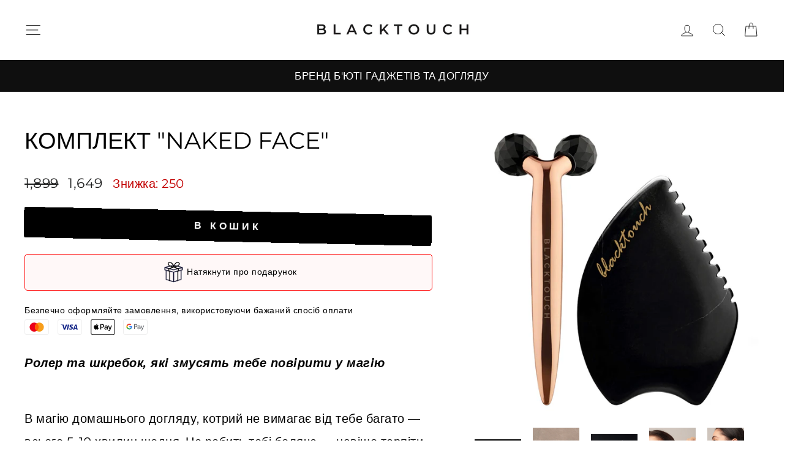

--- FILE ---
content_type: text/html; charset=utf-8
request_url: https://blacktouch.ua/products/crystal-roller-and-aura
body_size: 32330
content:
<!doctype html>
<html class="no-js" lang="uk" dir="ltr">
<head>
  <meta charset="utf-8">
  <meta http-equiv="X-UA-Compatible" content="IE=edge,chrome=1">
  <meta name="viewport" content="width=device-width,initial-scale=1">
  <meta name="theme-color" content="#000000">
  <link rel="canonical" href="https://blacktouch.ua/products/crystal-roller-and-aura">
  <link rel="preconnect" href="https://cdn.shopify.com" crossorigin>
  <link rel="preconnect" href="https://fonts.shopifycdn.com" crossorigin>
  <link rel="dns-prefetch" href="https://productreviews.shopifycdn.com">
  <link rel="dns-prefetch" href="https://ajax.googleapis.com">
  <link rel="dns-prefetch" href="https://maps.googleapis.com">
  <link rel="dns-prefetch" href="https://maps.gstatic.com"><link rel="shortcut icon" href="//blacktouch.ua/cdn/shop/files/blacktouch_logo_32x32.png?v=1668895385" type="image/png" /><title>Комплект &quot;Naked Face&quot; - BLACKTOUCH
&ndash; BLACKTOUCHUKRAINE
</title>
<meta name="description" content="Купуй Комплект &quot;Naked Face&quot; всього за UAH 1,649.00 від BLACKTOUCH!"><meta property="og:site_name" content="BLACKTOUCHUKRAINE">
  <meta property="og:url" content="https://blacktouch.ua/products/crystal-roller-and-aura">
  <meta property="og:title" content="Комплект &quot;Naked Face&quot;">
  <meta property="og:type" content="product">
  <meta property="og:description" content="Купуй Комплект &quot;Naked Face&quot; всього за UAH 1,649.00 від BLACKTOUCH!"><meta property="og:image" content="http://blacktouch.ua/cdn/shop/files/komplekt-naked-face-140043.jpg?v=1724758592">
    <meta property="og:image:secure_url" content="https://blacktouch.ua/cdn/shop/files/komplekt-naked-face-140043.jpg?v=1724758592">
    <meta property="og:image:width" content="1689">
    <meta property="og:image:height" content="1689"><meta name="twitter:site" content="@">
  <meta name="twitter:card" content="summary_large_image">
  <meta name="twitter:title" content="Комплект "Naked Face"">
  <meta name="twitter:description" content="Купуй Комплект &quot;Naked Face&quot; всього за UAH 1,649.00 від BLACKTOUCH!">
<script async crossorigin fetchpriority="high" src="/cdn/shopifycloud/importmap-polyfill/es-modules-shim.2.4.0.js"></script>
<script type="importmap">
{
  "imports": {
    "element.base-media": "//blacktouch.ua/cdn/shop/t/64/assets/element.base-media.js?v=61305152781971747521766256812",
    "element.image.parallax": "//blacktouch.ua/cdn/shop/t/64/assets/element.image.parallax.js?v=59188309605188605141766256812",
    "element.model": "//blacktouch.ua/cdn/shop/t/64/assets/element.model.js?v=104979259955732717291766256813",
    "element.quantity-selector": "//blacktouch.ua/cdn/shop/t/64/assets/element.quantity-selector.js?v=68208048201360514121766256813",
    "element.text.rte": "//blacktouch.ua/cdn/shop/t/64/assets/element.text.rte.js?v=28194737298593644281766256814",
    "element.video": "//blacktouch.ua/cdn/shop/t/64/assets/element.video.js?v=110560105447302630031766256814",
    "is-land": "//blacktouch.ua/cdn/shop/t/64/assets/is-land.min.js?v=92343381495565747271766256843",
    "util.misc": "//blacktouch.ua/cdn/shop/t/64/assets/util.misc.js?v=117964846174238173191766256856",
    "util.product-loader": "//blacktouch.ua/cdn/shop/t/64/assets/util.product-loader.js?v=71947287259713254281766256857",
    "util.resource-loader": "//blacktouch.ua/cdn/shop/t/64/assets/util.resource-loader.js?v=81301169148003274841766256857",
    "vendor.in-view": "//blacktouch.ua/cdn/shop/t/64/assets/vendor.in-view.js?v=126891093837844970591766256858"
  }
}
</script><script type="module" src="//blacktouch.ua/cdn/shop/t/64/assets/is-land.min.js?v=92343381495565747271766256843"></script>
<style data-shopify>@font-face {
  font-family: Montserrat;
  font-weight: 400;
  font-style: normal;
  font-display: swap;
  src: url("//blacktouch.ua/cdn/fonts/montserrat/montserrat_n4.81949fa0ac9fd2021e16436151e8eaa539321637.woff2") format("woff2"),
       url("//blacktouch.ua/cdn/fonts/montserrat/montserrat_n4.a6c632ca7b62da89c3594789ba828388aac693fe.woff") format("woff");
}

  @font-face {
  font-family: Montserrat;
  font-weight: 400;
  font-style: normal;
  font-display: swap;
  src: url("//blacktouch.ua/cdn/fonts/montserrat/montserrat_n4.81949fa0ac9fd2021e16436151e8eaa539321637.woff2") format("woff2"),
       url("//blacktouch.ua/cdn/fonts/montserrat/montserrat_n4.a6c632ca7b62da89c3594789ba828388aac693fe.woff") format("woff");
}


  @font-face {
  font-family: Montserrat;
  font-weight: 600;
  font-style: normal;
  font-display: swap;
  src: url("//blacktouch.ua/cdn/fonts/montserrat/montserrat_n6.1326b3e84230700ef15b3a29fb520639977513e0.woff2") format("woff2"),
       url("//blacktouch.ua/cdn/fonts/montserrat/montserrat_n6.652f051080eb14192330daceed8cd53dfdc5ead9.woff") format("woff");
}

  @font-face {
  font-family: Montserrat;
  font-weight: 400;
  font-style: italic;
  font-display: swap;
  src: url("//blacktouch.ua/cdn/fonts/montserrat/montserrat_i4.5a4ea298b4789e064f62a29aafc18d41f09ae59b.woff2") format("woff2"),
       url("//blacktouch.ua/cdn/fonts/montserrat/montserrat_i4.072b5869c5e0ed5b9d2021e4c2af132e16681ad2.woff") format("woff");
}

  @font-face {
  font-family: Montserrat;
  font-weight: 600;
  font-style: italic;
  font-display: swap;
  src: url("//blacktouch.ua/cdn/fonts/montserrat/montserrat_i6.e90155dd2f004112a61c0322d66d1f59dadfa84b.woff2") format("woff2"),
       url("//blacktouch.ua/cdn/fonts/montserrat/montserrat_i6.41470518d8e9d7f1bcdd29a447c2397e5393943f.woff") format("woff");
}

</style><link href="//blacktouch.ua/cdn/shop/t/64/assets/theme.css?v=93626464380700918791766256875" rel="stylesheet" type="text/css" media="all" />
<style data-shopify>:root {
    --typeHeaderPrimary: Montserrat;
    --typeHeaderFallback: sans-serif;
    --typeHeaderSize: 45px;
    --typeHeaderWeight: 400;
    --typeHeaderLineHeight: 1.3;
    --typeHeaderSpacing: 0.0em;

    --typeBasePrimary:Montserrat;
    --typeBaseFallback:sans-serif;
    --typeBaseSize: 20px;
    --typeBaseWeight: 400;
    --typeBaseSpacing: 0.025em;
    --typeBaseLineHeight: 1.9;
    --typeBaselineHeightMinus01: 1.8;

    --typeCollectionTitle: 24px;

    --iconWeight: 2px;
    --iconLinecaps: round;

    
        --buttonRadius: 3px;
    

    --colorGridOverlayOpacity: 0.2;
    --colorAnnouncement: #0f0f0f;
    --colorAnnouncementText: #ffffff;

    --colorBody: #ffffff;
    --colorBodyAlpha05: rgba(255, 255, 255, 0.05);
    --colorBodyDim: #f2f2f2;
    --colorBodyLightDim: #fafafa;
    --colorBodyMediumDim: #f5f5f5;


    --colorBorder: #e8e8e1;

    --colorBtnPrimary: #000000;
    --colorBtnPrimaryLight: #1a1a1a;
    --colorBtnPrimaryDim: #000000;
    --colorBtnPrimaryText: #ffffff;

    --colorCartDot: #ff4f33;

    --colorDrawers: #ffffff;
    --colorDrawersDim: #f2f2f2;
    --colorDrawerBorder: #e8e8e1;
    --colorDrawerText: #000000;
    --colorDrawerTextDark: #000000;
    --colorDrawerButton: #111111;
    --colorDrawerButtonText: #ffffff;

    --colorFooter: #ffffff;
    --colorFooterText: #000000;
    --colorFooterTextAlpha01: #000000;

    --colorGridOverlay: #000000;
    --colorGridOverlayOpacity: 0.1;

    --colorHeaderTextAlpha01: rgba(0, 0, 0, 0.1);

    --colorHeroText: #ffffff;

    --colorSmallImageBg: #ffffff;
    --colorLargeImageBg: #0f0f0f;

    --colorImageOverlay: #000000;
    --colorImageOverlayOpacity: 0.1;
    --colorImageOverlayTextShadow: 0.2;

    --colorLink: #000000;

    --colorModalBg: rgba(230, 230, 230, 0.6);

    --colorNav: #ffffff;
    --colorNavText: #000000;

    --colorPrice: #1c1d1d;

    --colorSaleTag: #1c1d1d;
    --colorSaleTagText: #ffffff;

    --colorTextBody: #000000;
    --colorTextBodyAlpha015: rgba(0, 0, 0, 0.15);
    --colorTextBodyAlpha005: rgba(0, 0, 0, 0.05);
    --colorTextBodyAlpha008: rgba(0, 0, 0, 0.08);
    --colorTextSavings: #C20000;

    --urlIcoSelect: url(//blacktouch.ua/cdn/shop/t/64/assets/ico-select.svg);
    --urlIcoSelectFooter: url(//blacktouch.ua/cdn/shop/t/64/assets/ico-select-footer.svg);
    --urlIcoSelectWhite: url(//blacktouch.ua/cdn/shop/t/64/assets/ico-select-white.svg);

    --grid-gutter: 17px;
    --drawer-gutter: 20px;

    --sizeChartMargin: 25px 0;
    --sizeChartIconMargin: 5px;

    --newsletterReminderPadding: 40px;

    /*Shop Pay Installments*/
    --color-body-text: #000000;
    --color-body: #ffffff;
    --color-bg: #ffffff;
    }

    .placeholder-content {
    background-image: linear-gradient(100deg, #ffffff 40%, #f7f7f7 63%, #ffffff 79%);
    }</style><script>
    document.documentElement.className = document.documentElement.className.replace('no-js', 'js');

    window.theme = window.theme || {};
    theme.routes = {
      home: "/",
      cart: "/cart.js",
      cartPage: "/cart",
      cartAdd: "/cart/add.js",
      cartChange: "/cart/change.js",
      search: "/search",
      predictiveSearch: "/search/suggest"
    };
    theme.strings = {
      soldOut: "НЕМА В НАЯВНОСТІ:(",
      unavailable: "Unavailable",
      inStockLabel: "",
      oneStockLabel: "",
      otherStockLabel: "",
      willNotShipUntil: "Will not ship until [date]",
      willBeInStockAfter: "Will be in stock after [date]",
      waitingForStock: "Inventory on the way",
      savePrice: "Знижка: [saved_amount]",
      cartEmpty: "Твій кошик зараз порожній:( Додай щось!",
      cartTermsConfirmation: "You must agree with the terms and conditions of sales to check out",
      searchCollections: "Колекції",
      searchPages: "Сторінки:",
      searchArticles: "Статті:",
      productFrom: "от ",
      maxQuantity: "Translation missing: uk.cart.general.max_quantity"
    };
    theme.settings = {
      cartType: "page",
      isCustomerTemplate: false,
      moneyFormat: "{{amount_no_decimals}}",
      saveType: "dollar",
      productImageSize: "natural",
      productImageCover: false,
      predictiveSearch: true,
      predictiveSearchType: null,
      predictiveSearchVendor: false,
      predictiveSearchPrice: false,
      quickView: false,
      themeName: 'Impulse',
      themeVersion: "8.1.0"
    };
  </script>

  <script>window.performance && window.performance.mark && window.performance.mark('shopify.content_for_header.start');</script><meta name="google-site-verification" content="lHcaVEZKoR3A7NXUKRhiExrBRc0UcUQbk7dLvkOwTio">
<meta name="google-site-verification" content="6G2MODIdu37LXv2EQZp796-WgL4I_O4G7p3fzfDhKpU">
<meta name="google-site-verification" content="S1TwsPSvEUjTXmg4yhJ0me1ovA3VtA4CbrwoQHsD8Fk">
<meta id="shopify-digital-wallet" name="shopify-digital-wallet" content="/38626689068/digital_wallets/dialog">
<link rel="alternate" type="application/json+oembed" href="https://blacktouch.ua/products/crystal-roller-and-aura.oembed">
<script async="async" src="/checkouts/internal/preloads.js?locale=uk-UA"></script>
<script id="shopify-features" type="application/json">{"accessToken":"f434709211af811248a659eea2fb8af9","betas":["rich-media-storefront-analytics"],"domain":"blacktouch.ua","predictiveSearch":true,"shopId":38626689068,"locale":"en"}</script>
<script>var Shopify = Shopify || {};
Shopify.shop = "blacktouchukraine.myshopify.com";
Shopify.locale = "uk";
Shopify.currency = {"active":"UAH","rate":"1.0"};
Shopify.country = "UA";
Shopify.theme = {"name":"Updated copy of Copy of Impulse 7.1 UKR","id":145845518380,"schema_name":"Impulse","schema_version":"8.1.0","theme_store_id":857,"role":"main"};
Shopify.theme.handle = "null";
Shopify.theme.style = {"id":null,"handle":null};
Shopify.cdnHost = "blacktouch.ua/cdn";
Shopify.routes = Shopify.routes || {};
Shopify.routes.root = "/";</script>
<script type="module">!function(o){(o.Shopify=o.Shopify||{}).modules=!0}(window);</script>
<script>!function(o){function n(){var o=[];function n(){o.push(Array.prototype.slice.apply(arguments))}return n.q=o,n}var t=o.Shopify=o.Shopify||{};t.loadFeatures=n(),t.autoloadFeatures=n()}(window);</script>
<script id="shop-js-analytics" type="application/json">{"pageType":"product"}</script>
<script defer="defer" async type="module" src="//blacktouch.ua/cdn/shopifycloud/shop-js/modules/v2/client.init-shop-cart-sync_BApSsMSl.en.esm.js"></script>
<script defer="defer" async type="module" src="//blacktouch.ua/cdn/shopifycloud/shop-js/modules/v2/chunk.common_CBoos6YZ.esm.js"></script>
<script type="module">
  await import("//blacktouch.ua/cdn/shopifycloud/shop-js/modules/v2/client.init-shop-cart-sync_BApSsMSl.en.esm.js");
await import("//blacktouch.ua/cdn/shopifycloud/shop-js/modules/v2/chunk.common_CBoos6YZ.esm.js");

  window.Shopify.SignInWithShop?.initShopCartSync?.({"fedCMEnabled":true,"windoidEnabled":true});

</script>
<script>(function() {
  var isLoaded = false;
  function asyncLoad() {
    if (isLoaded) return;
    isLoaded = true;
    var urls = ["https:\/\/cdn.fera.ai\/js\/fera.placeholder.js?shop=blacktouchukraine.myshopify.com","https:\/\/loox.io\/widget\/Vk-RCJfHc_\/loox.1590235245736.js?shop=blacktouchukraine.myshopify.com","https:\/\/upsells.boldapps.net\/v2_ui\/js\/UpsellTracker.js?shop=blacktouchukraine.myshopify.com","https:\/\/str.rise-ai.com\/?shop=blacktouchukraine.myshopify.com","https:\/\/strn.rise-ai.com\/?shop=blacktouchukraine.myshopify.com","https:\/\/upsells.boldapps.net\/v2_ui\/js\/upsell.js?shop=blacktouchukraine.myshopify.com","https:\/\/d10lpsik1i8c69.cloudfront.net\/w.js?shop=blacktouchukraine.myshopify.com","https:\/\/drop-a-hint.fly.dev\/script.js?shop=blacktouchukraine.myshopify.com","https:\/\/app.carecart.io\/api\/abandoned-cart\/js-script?shop=blacktouchukraine.myshopify.com"];
    for (var i = 0; i < urls.length; i++) {
      var s = document.createElement('script');
      s.type = 'text/javascript';
      s.async = true;
      s.src = urls[i];
      var x = document.getElementsByTagName('script')[0];
      x.parentNode.insertBefore(s, x);
    }
  };
  if(window.attachEvent) {
    window.attachEvent('onload', asyncLoad);
  } else {
    window.addEventListener('load', asyncLoad, false);
  }
})();</script>
<script id="__st">var __st={"a":38626689068,"offset":-18000,"reqid":"6c01dfdb-4fde-4cc2-bb25-4322057f5c7e-1768862583","pageurl":"blacktouch.ua\/products\/crystal-roller-and-aura","u":"d9729d49ed08","p":"product","rtyp":"product","rid":6823809187884};</script>
<script>window.ShopifyPaypalV4VisibilityTracking = true;</script>
<script id="captcha-bootstrap">!function(){'use strict';const t='contact',e='account',n='new_comment',o=[[t,t],['blogs',n],['comments',n],[t,'customer']],c=[[e,'customer_login'],[e,'guest_login'],[e,'recover_customer_password'],[e,'create_customer']],r=t=>t.map((([t,e])=>`form[action*='/${t}']:not([data-nocaptcha='true']) input[name='form_type'][value='${e}']`)).join(','),a=t=>()=>t?[...document.querySelectorAll(t)].map((t=>t.form)):[];function s(){const t=[...o],e=r(t);return a(e)}const i='password',u='form_key',d=['recaptcha-v3-token','g-recaptcha-response','h-captcha-response',i],f=()=>{try{return window.sessionStorage}catch{return}},m='__shopify_v',_=t=>t.elements[u];function p(t,e,n=!1){try{const o=window.sessionStorage,c=JSON.parse(o.getItem(e)),{data:r}=function(t){const{data:e,action:n}=t;return t[m]||n?{data:e,action:n}:{data:t,action:n}}(c);for(const[e,n]of Object.entries(r))t.elements[e]&&(t.elements[e].value=n);n&&o.removeItem(e)}catch(o){console.error('form repopulation failed',{error:o})}}const l='form_type',E='cptcha';function T(t){t.dataset[E]=!0}const w=window,h=w.document,L='Shopify',v='ce_forms',y='captcha';let A=!1;((t,e)=>{const n=(g='f06e6c50-85a8-45c8-87d0-21a2b65856fe',I='https://cdn.shopify.com/shopifycloud/storefront-forms-hcaptcha/ce_storefront_forms_captcha_hcaptcha.v1.5.2.iife.js',D={infoText:'Protected by hCaptcha',privacyText:'Privacy',termsText:'Terms'},(t,e,n)=>{const o=w[L][v],c=o.bindForm;if(c)return c(t,g,e,D).then(n);var r;o.q.push([[t,g,e,D],n]),r=I,A||(h.body.append(Object.assign(h.createElement('script'),{id:'captcha-provider',async:!0,src:r})),A=!0)});var g,I,D;w[L]=w[L]||{},w[L][v]=w[L][v]||{},w[L][v].q=[],w[L][y]=w[L][y]||{},w[L][y].protect=function(t,e){n(t,void 0,e),T(t)},Object.freeze(w[L][y]),function(t,e,n,w,h,L){const[v,y,A,g]=function(t,e,n){const i=e?o:[],u=t?c:[],d=[...i,...u],f=r(d),m=r(i),_=r(d.filter((([t,e])=>n.includes(e))));return[a(f),a(m),a(_),s()]}(w,h,L),I=t=>{const e=t.target;return e instanceof HTMLFormElement?e:e&&e.form},D=t=>v().includes(t);t.addEventListener('submit',(t=>{const e=I(t);if(!e)return;const n=D(e)&&!e.dataset.hcaptchaBound&&!e.dataset.recaptchaBound,o=_(e),c=g().includes(e)&&(!o||!o.value);(n||c)&&t.preventDefault(),c&&!n&&(function(t){try{if(!f())return;!function(t){const e=f();if(!e)return;const n=_(t);if(!n)return;const o=n.value;o&&e.removeItem(o)}(t);const e=Array.from(Array(32),(()=>Math.random().toString(36)[2])).join('');!function(t,e){_(t)||t.append(Object.assign(document.createElement('input'),{type:'hidden',name:u})),t.elements[u].value=e}(t,e),function(t,e){const n=f();if(!n)return;const o=[...t.querySelectorAll(`input[type='${i}']`)].map((({name:t})=>t)),c=[...d,...o],r={};for(const[a,s]of new FormData(t).entries())c.includes(a)||(r[a]=s);n.setItem(e,JSON.stringify({[m]:1,action:t.action,data:r}))}(t,e)}catch(e){console.error('failed to persist form',e)}}(e),e.submit())}));const S=(t,e)=>{t&&!t.dataset[E]&&(n(t,e.some((e=>e===t))),T(t))};for(const o of['focusin','change'])t.addEventListener(o,(t=>{const e=I(t);D(e)&&S(e,y())}));const B=e.get('form_key'),M=e.get(l),P=B&&M;t.addEventListener('DOMContentLoaded',(()=>{const t=y();if(P)for(const e of t)e.elements[l].value===M&&p(e,B);[...new Set([...A(),...v().filter((t=>'true'===t.dataset.shopifyCaptcha))])].forEach((e=>S(e,t)))}))}(h,new URLSearchParams(w.location.search),n,t,e,['guest_login'])})(!0,!0)}();</script>
<script integrity="sha256-4kQ18oKyAcykRKYeNunJcIwy7WH5gtpwJnB7kiuLZ1E=" data-source-attribution="shopify.loadfeatures" defer="defer" src="//blacktouch.ua/cdn/shopifycloud/storefront/assets/storefront/load_feature-a0a9edcb.js" crossorigin="anonymous"></script>
<script data-source-attribution="shopify.dynamic_checkout.dynamic.init">var Shopify=Shopify||{};Shopify.PaymentButton=Shopify.PaymentButton||{isStorefrontPortableWallets:!0,init:function(){window.Shopify.PaymentButton.init=function(){};var t=document.createElement("script");t.src="https://blacktouch.ua/cdn/shopifycloud/portable-wallets/latest/portable-wallets.en.js",t.type="module",document.head.appendChild(t)}};
</script>
<script data-source-attribution="shopify.dynamic_checkout.buyer_consent">
  function portableWalletsHideBuyerConsent(e){var t=document.getElementById("shopify-buyer-consent"),n=document.getElementById("shopify-subscription-policy-button");t&&n&&(t.classList.add("hidden"),t.setAttribute("aria-hidden","true"),n.removeEventListener("click",e))}function portableWalletsShowBuyerConsent(e){var t=document.getElementById("shopify-buyer-consent"),n=document.getElementById("shopify-subscription-policy-button");t&&n&&(t.classList.remove("hidden"),t.removeAttribute("aria-hidden"),n.addEventListener("click",e))}window.Shopify?.PaymentButton&&(window.Shopify.PaymentButton.hideBuyerConsent=portableWalletsHideBuyerConsent,window.Shopify.PaymentButton.showBuyerConsent=portableWalletsShowBuyerConsent);
</script>
<script data-source-attribution="shopify.dynamic_checkout.cart.bootstrap">document.addEventListener("DOMContentLoaded",(function(){function t(){return document.querySelector("shopify-accelerated-checkout-cart, shopify-accelerated-checkout")}if(t())Shopify.PaymentButton.init();else{new MutationObserver((function(e,n){t()&&(Shopify.PaymentButton.init(),n.disconnect())})).observe(document.body,{childList:!0,subtree:!0})}}));
</script>

<script>window.performance && window.performance.mark && window.performance.mark('shopify.content_for_header.end');</script>

  <style data-shopify>
    :root {
      /* Root Variables */
      /* ========================= */
      --root-color-primary: #000000;
      --color-primary: #000000;
      --root-color-secondary: #ffffff;
      --color-secondary: #ffffff;
      --color-sale-tag: #1c1d1d;
      --color-sale-tag-text: #ffffff;
      --layout-section-padding-block: 3rem;
      --layout-section-padding-inline--md: 40px;
      --layout-section-max-inline-size: 1420px; 


      /* Text */
      /* ========================= */
      
      /* Body Font Styles */
      --element-text-font-family--body: Montserrat;
      --element-text-font-family-fallback--body: sans-serif;
      --element-text-font-weight--body: 400;
      --element-text-letter-spacing--body: 0.025em;
      --element-text-text-transform--body: none;

      /* Body Font Sizes */
      --element-text-font-size--body: initial;
      --element-text-font-size--body-xs: 16px;
      --element-text-font-size--body-sm: 18px;
      --element-text-font-size--body-md: 20px;
      --element-text-font-size--body-lg: 22px;
      
      /* Body Line Heights */
      --element-text-line-height--body: 1.9;

      /* Heading Font Styles */
      --element-text-font-family--heading: Montserrat;
      --element-text-font-family-fallback--heading: sans-serif;
      --element-text-font-weight--heading: 400;
      --element-text-letter-spacing--heading: 0.0em;
      
      
      --element-text-text-transform--heading: uppercase;
       
      
      
      /* Heading Font Sizes */
      --element-text-font-size--heading-2xl: 61px;
      --element-text-font-size--heading-xl: 45px;
      --element-text-font-size--heading-lg: 39px;
      --element-text-font-size--heading-md: 37px;
      --element-text-font-size--heading-sm: 31px;
      --element-text-font-size--heading-xs: 29px;
      
      /* Heading Line Heights */
      --element-text-line-height--heading: 1.3;

      /* Buttons */
      /* ========================= */
      
          --element-button-radius: 3px;
      

      --element-button-padding-block: 12px;
      --element-button-text-transform: uppercase;
      --element-button-font-weight: 800;
      --element-button-font-size: max(calc(var(--typeBaseSize) - 4px), 13px);
      --element-button-letter-spacing: .3em;

      /* Base Color Variables */
      --element-button-color-primary: #000000;
      --element-button-color-secondary: #ffffff;
      --element-button-shade-border: 100%;

      /* Hover State Variables */
      --element-button-shade-background--hover: 0%;
      --element-button-shade-border--hover: 100%;

      /* Focus State Variables */
      --element-button-color-focus: var(--color-focus);

      /* Inputs */
      /* ========================= */
      
          --element-icon-radius: 3px;
      

      --element-input-font-size: var(--element-text-font-size--body-sm);
      --element-input-box-shadow-shade: 100%;

      /* Hover State Variables */
      --element-input-background-shade--hover: 0%;
      --element-input-box-shadow-spread-radius--hover: 1px;
    }

    @media only screen and (max-width: 768px) {
      :root {
        --element-button-font-size: max(calc(var(--typeBaseSize) - 5px), 11px);
      }
    }

    .element-radio {
        &:has(input[type='radio']:checked) {
          --element-button-color: var(--element-button-color-secondary);
        }
    }

    /* ATC Button Overrides */
    /* ========================= */

    .element-button[type="submit"],
    .element-button[type="submit"] .element-text,
    .element-button--shopify-payment-wrapper button {
      --element-button-padding-block: 13px;
      --element-button-padding-inline: 20px;
      --element-button-line-height: 1.42;
      --_font-size--body-md: var(--element-button-font-size);

      line-height: 1.42 !important;
    }

    /* When dynamic checkout is enabled */
    product-form:has(.element-button--shopify-payment-wrapper) {
      --element-button-color: #000000;

      .element-button[type="submit"],
      .element-button--shopify-payment-wrapper button {
        min-height: 50px !important;
      }

      .shopify-payment-button {
        margin: 0;
      }
    }

    /* Hover animation for non-angled buttons */
    body:not([data-button_style='angled']) .element-button[type="submit"] {
      position: relative;
      overflow: hidden;

      &:after {
        content: '';
        position: absolute;
        top: 0;
        left: 150%;
        width: 200%;
        height: 100%;
        transform: skewX(-20deg);
        background-image: linear-gradient(to right,transparent, rgba(255,255,255,.25),transparent);
      }

      &:hover:after {
        animation: shine 0.75s cubic-bezier(0.01, 0.56, 1, 1);
      }
    }

    /* ANGLED STYLE - ATC Button Overrides */
    /* ========================= */
    
    [data-button_style='angled'] {
      --element-button-shade-background--active: var(--element-button-shade-background);
      --element-button-shade-border--active: var(--element-button-shade-border);

      .element-button[type="submit"] {
        --_box-shadow: none;

        position: relative;
        max-width: 94%;
        border-top: 1px solid #000000;
        border-bottom: 1px solid #000000;
        
        &:before,
        &:after {
          content: '';
          position: absolute;
          display: block;
          top: -1px;
          bottom: -1px;
          width: 20px;
          transform: skewX(-12deg);
          background-color: #000000;
        }
        
        &:before {
          left: -6px;
        }
        
        &:after {
          right: -6px;
        }
      }

      /* When dynamic checkout is enabled */
      product-form:has(.element-button--shopify-payment-wrapper) {
        .element-button[type="submit"]:before,
        .element-button[type="submit"]:after {
          background-color: color-mix(in srgb,var(--_color-text) var(--_shade-background),var(--_color-background));
          border-top: 1px solid #000000;
          border-bottom: 1px solid #000000;
        }

        .element-button[type="submit"]:before {
          border-left: 1px solid #000000;
        }
        
        .element-button[type="submit"]:after {
          border-right: 1px solid #000000;
        }
      }

      .element-button--shopify-payment-wrapper {
        --_color-background: #000000;

        button:hover,
        button:before,
        button:after {
          background-color: color-mix(in srgb,var(--_color-text) var(--_shade-background),var(--_color-background)) !important;
        }

        button:not(button:focus-visible) {
          box-shadow: none !important;
        }
      }
    }
  </style>

  <script src="//blacktouch.ua/cdn/shop/t/64/assets/vendor-scripts-v11.js" defer="defer"></script><script src="//blacktouch.ua/cdn/shop/t/64/assets/theme.js?v=22325264162658116151766256856" defer="defer"></script>
<!-- BEGIN app block: shopify://apps/tinyseo/blocks/product-json-ld-embed/0605268f-f7c4-4e95-b560-e43df7d59ae4 --><script type="application/ld+json" id="tinyimg-product-json-ld">{
  "@context": "https://schema.org/",
  "@type": "Product",
  "@id": "https://blacktouch.ua/products/crystal-roller-and-aura",

  "category": "Massagers",
  

  
  
  

  

  "weight": {
  "@type": "QuantitativeValue",
  "value": "0.2",
  "unitCode": "KGM"
  },"offers" : [
  {
  "@type" : "Offer" ,
  "gtin13": "nakedface1001",

  "sku": "nakedface1001",
  
  "priceCurrency" : "UAH" ,
  "price": "1649.0",
  "priceValidUntil": "2026-04-19",
  
  "priceSpecification": {
    "@type": "UnitPriceSpecification",
    "price": "1899.0",
    "priceCurrency": "UAH",
    "priceType": "https://schema.org/ListPrice"
  },
  
  
  "availability" : "http://schema.org/InStock",
  
  "itemCondition": "http://schema.org/NewCondition",
  

  "url" : "https://blacktouch.ua/products/crystal-roller-and-aura?variant=40210291687468",
  

  
  
  
  
  "seller" : {
  "@type" : "Organization",
  "name" : "BLACKTOUCHUKRAINE"
  }
  }
  ],
  "name": "Комплект \"Naked Face\"","image": "https://blacktouch.ua/cdn/shop/files/komplekt-naked-face-140043.jpg?v=1724758592",








  
  
  
  




  
  
  
  
  
  


  
  
  
  
"aggregateRating": {
    "@type": "AggregateRating",
    "ratingValue": "5.0",
    "ratingCount": "2",
    "bestRating": "5",
    "worstRating": "1"
  },"description": " Ролер та шкребок, які змусять тебе повірити у магію  В магію домашнього догляду, котрий не вимагає від тебе багато — всього 5-10 хвилин щодня. Не робить тобі боляче — навіщо терпіти біль, якщо класний ефект ти можеш отримати з усмішкою на обличчі? Саме для цього ми створили ці масажери — щоб ти хотіла усміхатись своєму відбиттю. А ще їх унікальний та довершений дизайн — найкращий твій мотиватор (тсс, це наша таємниця). Він не залишає тобі шансів “прогуляти” сьогоднішній масаж — руки самі тягнуться до нього. Багатогранні сфери масажера зроблені з натурального обсидіану, що має власний “паспорт”. Себто, сертифікат про походження. Те, як сфери торкаються до твоєї шкіри, найбільше нагадує торкання рук косметолога. Сфери ролера обертаються на 360°, охоплюють більшу площу й занурюються глибше в шкіру завдяки своїй багатогранній формі.  Про користь    лімфодренажний, якщо тримати його ручною донизу   тонізувальний для м\u0026#39;язів, якщо повернути ручку доверху   ще він дуже добре підтягує та тонізує шкіру   пришвидшує рух лімфи, тому на шкірі стає менше висипань   активізується рух крові, колір обличчя стає здоровішим   відновлюється тургор   чіткість характерних рис зростає, з\u0026#39;являється правильний овал   відновлює кровообіг в шиї   тому після масажу в тебе навіть може перестати боліти голова  ти забудеш про ранкові набряки    До комплекту входить:    BlackTouch Crystal Roller (ручка — металева, сфери — натуральний обсидіан)      BlackTouch Шкребок для гуа-ша з натурального біану    Бажаєте, щоб ваш набір виглядав як ідеальний подарунок? Додайте елегантну коробку чи пакет — деталь, яка робить момент дарування особливим.",
  "manufacturer": "BlackTouch",
  "material": "",
  "url": "https://blacktouch.ua/products/crystal-roller-and-aura",
    
  "additionalProperty":
  [
  
    
    
    ],
    
    "brand": {
      "@type": "Brand",
      "name": "BlackTouch"
    }
 }
</script>
<!-- END app block --><!-- BEGIN app block: shopify://apps/vitals/blocks/app-embed/aeb48102-2a5a-4f39-bdbd-d8d49f4e20b8 --><link rel="preconnect" href="https://appsolve.io/" /><link rel="preconnect" href="https://cdn-sf.vitals.app/" /><script data-ver="58" id="vtlsAebData" class="notranslate">window.vtlsLiquidData = window.vtlsLiquidData || {};window.vtlsLiquidData.buildId = 56298;

window.vtlsLiquidData.apiHosts = {
	...window.vtlsLiquidData.apiHosts,
	"1": "https://appsolve.io"
};
	window.vtlsLiquidData.moduleSettings = {"4":{"487":"9","488":"888888","673":false,"975":true,"976":true,"980":"{}"},"9":[],"10":{"66":"circle","67":"ffffff","68":"pop","69":"left","70":2,"71":"ff0101"},"13":{"34":"☞ Не забудь свій масажер!"},"14":{"45":6,"46":15,"47":10,"48":12,"49":15,"51":true,"52":true,"112":"dark","113":"bottom","198":"fafafa","199":"888888","200":"363636","201":"636363","202":"636363","203":14,"205":13,"206":460,"207":9,"222":true,"223":true,"353":"","354":"купила(в)","355":"Хтось","419":"секунда","420":"секунд","421":"хвилина","422":"хвилин","423":"година","424":"годин","433":"тому","458":"","474":"standard","475":"rounded_picture","490":false,"497":"додано в кошик","498":false,"499":false,"500":10,"501":"##count## people added this product to cart today:","515":"San Francisco, CA","557":true,"589":"00a332","799":60,"802":1,"807":"день","808":"днів"},"15":{"37":"color","38":"Безпечно оформляйте замовлення, використовуючи бажаний спосіб оплати","63":"2120bb","64":"mastercard,visa,apple_pay,google_pay","65":"left","78":20,"79":20,"920":"{}"},"17":{"41":"swing","42":"interval","43":3},"22":{"165":true,"193":"f31212","234":"Часто купують разом з цим товаром","238":"left","323":"З","325":"Додати в кошик","342":false,"406":true,"445":"Немає в наявності =(","486":"","856":"ffffff","857":"f6f6f6","858":"4f4f4f","960":"{\"productTitle\":{\"traits\":{\"fontWeight\":{\"default\":\"600\"}}}}","1015":1,"1017":1,"1019":true,"1022":true},"24":{"93":10,"94":"f9be52","359":"000000","389":"Товари у вашому кошику користуються великим попитом.","390":"Завершіть замовлення та переконайтеся, що вони ваші!","502":false,"977":"{}","1084":false,"1199":false,"1200":0},"25":{"537":true,"538":true,"541":"505050","542":"Показати більше результатів","543":"Популярні запити","544":"Ось ваші результати","545":"Результати не знайдені","546":"Що ви шукаєте?","547":"Колекції","548":true},"31":[],"46":{"368":"Поспішай! Залишилося всього {{ stock }} одиниці товару","369":100,"370":false,"371":"Поспішай! Залишилося всього {{ stock }} одиниць","372":"333333","373":"e1e1e1","374":"ff3d12","375":"edd728","909":"{\"stockBar\":{\"traits\":{\"height\":{\"default\":\"7px\"}}}}","1087":0},"48":{"469":true,"491":true,"588":true,"595":false,"603":"","605":"","606":"","781":true,"783":1,"876":0,"1076":true,"1105":0,"1198":false},"51":{"599":true,"604":false,"873":""},"53":{"636":"4b8e15","637":"ffffff","638":0,"639":5,"640":"Твоя економія:","642":"Немає в наявності =(","643":"","644":"Повна вартість:","645":true,"646":"Додати в кошик","647":"для","648":"з","649":"Знижка","650":"на кожен","651":"Купити","652":"Підсумок","653":"Знижка","654":"Попередня ціна","655":0,"656":0,"657":0,"658":0,"659":"ffffff","660":14,"661":"center","671":"000000","702":"Кількість","731":"і","733":0,"734":"362e94","735":"8e86ed","736":true,"737":true,"738":true,"739":"right","740":60,"741":"Безкоштовно","742":"Безкоштовно","743":"Отримати подарунок","744":"1,2,4,5","750":"Подарунок","762":"Знижка","763":false,"773":"Ваш товар доданий в корзину","786":"Економія","848":"ffffff","849":"f6f6f6","850":"4f4f4f","851":"За одиницю:","895":"eceeef","1007":"Замінити продукт","1010":"{}","1012":true,"1028":"Додайте акційні пропозиції до свого замовлення!","1029":"Додати","1030":"Додано","1031":"Оформити замовлення","1032":1,"1033":"{}","1035":"Подивитися ще","1036":"Достатньо","1037":"{}","1077":"%","1083":"Оформити замовлення","1085":100,"1086":"cd1900","1091":10,"1092":1,"1093":"{}","1164":"Безкоштовна доставка","1188":"light","1190":"center","1191":"light","1192":"square"}};

window.vtlsLiquidData.shopThemeName = "Impulse";window.vtlsLiquidData.settingTranslation = {"13":{"34":{"en":"☞ Don't forget this...","ru":"☞ Не забудь свій масажер!...","uk":"☞ Не забудь свій масажер!"}},"15":{"38":{"en":"Checkout safely using your preferred payment method","ru":"Безпечно оформляйте замовлення, використовуючи бажаний спосіб оплати","uk":"Безпечно оформляйте замовлення, використовуючи бажаний спосіб оплати"}},"22":{"234":{"en":"Customers who bought this also bought","ru":"Часто купують разом з цим товаром","uk":"Часто купують разом з цим товаром"},"323":{"en":"From","ru":"З","uk":"З"},"325":{"en":"Add to Cart","ru":"В кошик","uk":"Додати в кошик"},"445":{"en":"Out of stock","ru":"Нема в наявності =(","uk":"Немає в наявності =("}},"14":{"353":{"en":"from","ru":"С","uk":""},"354":{"en":"purchased","ru":"куплено","uk":"купила(в)"},"355":{"en":"Someone","ru":"Кто-то","uk":"Хтось"},"419":{"en":"second","ru":"секунда","uk":"секунда"},"420":{"en":"seconds","ru":"секунды","uk":"секунд"},"421":{"en":"minute","ru":"минут","uk":"хвилина"},"422":{"en":"minutes","ru":"минуты","uk":"хвилин"},"423":{"en":"hour","ru":"час","uk":"година"},"424":{"en":"hours","ru":"часы","uk":"годин"},"433":{"en":"ago","ru":"назад","uk":"тому"},"497":{"en":"added to cart","ru":"добавлено в корзину","uk":"додано в кошик"},"501":{"en":"##count## people added this product to cart today:","ru":"##count## человек уже добавили этот продукт в корзину сегодня:"},"515":{"en":"San Francisco, CA","ru":"Сан-Франциско, Калифорния"},"808":{"en":"days","ru":"дней","uk":"днів"},"807":{"en":"day","ru":"день","uk":"день"}},"46":{"368":{"en":"Hurry! Only {{ stock }} units left in stock!","ru":"Поспішай! Залишилася всього {{ stock }} одиниця товару","uk":"Поспішай! Залишилося всього {{ stock }} одиниці товару"},"371":{"en":"Hurry! Inventory is running low.","ru":"Поспішай! Залишилася всього {{ stock }} одиниця товару","uk":"Поспішай! Залишилося всього {{ stock }} одиниць"}},"24":{"389":{"en":"An item in your cart is in high demand.","ru":"Товари у вашому кошику користуються великим попитом.","uk":"Товари у вашому кошику користуються великим попитом."},"390":{"en":"Complete the order to make sure it’s yours!","ru":"Завершіть замовлення та переконайтеся, що вони ваші!","uk":"Завершіть замовлення та переконайтеся, що вони ваші!"}},"25":{"542":{"en":"See more results","ru":"Показати більше результатів ","uk":"Показати більше результатів"},"543":{"en":"Popular searches","ru":"Популярні запити","uk":"Популярні запити"},"544":{"en":"Here are your results","ru":"Ось ваші результати","uk":"Ось ваші результати"},"545":{"en":"No results found.","ru":"Результати не знайдені","uk":"Результати не знайдені"},"546":{"en":"What are you looking for?","ru":"Що ви шукаєте?","uk":"Що ви шукаєте?"},"547":{"en":"Collections","ru":"Колекції","uk":"Колекції"}},"53":{"640":{"en":"You save:","ru":"Твоя економія:","uk":"Твоя економія:"},"642":{"en":"Out of stock","ru":"Немає в наявності =(","uk":"Немає в наявності =("},"643":{"en":"This item:","ru":"","uk":""},"644":{"en":"Total Price:","ru":"Повна вартість:","uk":"Повна вартість:"},"646":{"en":"Add to cart","ru":"В кошик","uk":"Додати в кошик"},"647":{"en":"for","ru":"для","uk":"для"},"648":{"en":"with","ru":"з","uk":"з"},"649":{"en":"off","ru":"Знижка","uk":"Знижка"},"650":{"en":"each","ru":"на кожен","uk":"на кожен"},"651":{"en":"Buy","ru":"Купити","uk":"Купити"},"652":{"en":"Subtotal","ru":"Підсумок","uk":"Підсумок"},"653":{"en":"Discount","ru":"Знижка","uk":"Знижка"},"654":{"en":"Old price","ru":"Стара ціна","uk":"Попередня ціна"},"702":{"en":"Quantity","ru":"Кількість","uk":"Кількість"},"731":{"en":"and","ru":"і","uk":"і"},"741":{"en":"Free of charge","ru":"Безкоштовно","uk":"Безкоштовно"},"742":{"en":"Free","ru":"Безкоштовно","uk":"Безкоштовно"},"743":{"en":"Claim gift","ru":"Отримати подарунок","uk":"Отримати подарунок"},"750":{"en":"Gift","ru":"Подарунок","uk":"Подарунок"},"762":{"en":"Discount","ru":"Знижка","uk":"Знижка"},"773":{"en":"Your product has been added to the cart.","ru":"Ваш товар доданий в корзину","uk":"Ваш товар доданий в корзину"},"786":{"en":"save","ru":"Економія","uk":"Економія"},"851":{"en":"Per item:","ru":"За одиницю:","uk":"За одиницю:"},"1007":{"en":"Pick another","ru":"Змінити продукт","uk":"Замінити продукт"},"1028":{"en":"Other customers loved this offer","ru":"Додайте акційні пропозиції до свого замовлення!","uk":"Додайте акційні пропозиції до свого замовлення!"},"1029":{"en":"Add to order\t","ru":"Додати до замовлення","uk":"Додати"},"1030":{"en":"Added to order","ru":"Додано до замовлення","uk":"Додано"},"1031":{"en":"Check out","ru":"Оформити замовлення","uk":"Оформити замовлення"},"1035":{"en":"See more","ru":"Подивитися ще","uk":"Подивитися ще"},"1036":{"en":"See less","ru":"Достатньо","uk":"Достатньо"},"1083":{"en":"Check out","ru":"Оформити замовлення","uk":"Оформити замовлення"},"1164":{"en":"Free shipping","ru":"Безкоштовна доставка","uk":"Безкоштовна доставка"},"1167":{"en":"Unavailable","ru":"Недоступно","uk":"Недоступно"}}};window.vtlsLiquidData.ubOfferTypes={"1":[1,2]};window.vtlsLiquidData.usesFunctions=true;window.vtlsLiquidData.shopSettings={};window.vtlsLiquidData.shopSettings.cartType="page";window.vtlsLiquidData.spat="135cfe0d064ce5058f687b0c8981549d";window.vtlsLiquidData.shopInfo={id:38626689068,domain:"blacktouch.ua",shopifyDomain:"blacktouchukraine.myshopify.com",primaryLocaleIsoCode: "",defaultCurrency:"UAH",enabledCurrencies:["UAH"],moneyFormat:"{{amount_no_decimals}}",moneyWithCurrencyFormat:"{{amount_no_decimals}}",appId:"1",appName:"Vitals",};window.vtlsLiquidData.acceptedScopes = {"1":[11,13,10,18,16,24,20,14,8,2,37,22,48,38,46,31,28,26,25,27,53,50,30,52,33,35,36,49,12,9,17,15,29,51,23,19,32,34,3,7,1,47,4,21]};window.vtlsLiquidData.product = {"id": 6823809187884,"available": true,"title": "Комплект \"Naked Face\"","handle": "crystal-roller-and-aura","vendor": "BlackTouch","type": "","tags": ["3d массажер","3д ролик","3д роллер","refa","Для обличчя","Лифтинговый массажер для лица","Массажер","Массажер body care","массажер боди","массажер для бедер","массажер для кожи","массажер для лица","Массажер для лица 3d","массажер для мышц","массажер для плеч","массажер для талии","массажер для тела","Массажер для тела отзывы","массажер от морщин","массажер против остеохондроза","массажер роликовый","Массажер роликовый зубчатый","массажер с роликами× Массажер для шеи","Массажер шар","массажер-воротник","пояс-массажер для шеи и плеч","рефа","Роликовый лифтинговый массажёр","Роликовый массажер для лица","Роликовый массажер для ног","роликовый массажер для тела","Роликовый массажер для тела тианде","роликовый массажер чудо"],"description": "1","featured_image":{"src": "//blacktouch.ua/cdn/shop/files/komplekt-naked-face-140043.jpg?v=1724758592","aspect_ratio": "1.0"},"collectionIds": [261207064620,261599887404,187306967084,293206261804],"variants": [{"id": 40210291687468,"title": "Default Title","option1": "Default Title","option2": null,"option3": null,"price": 164900,"compare_at_price": 189900,"available": true,"image":null,"featured_media_id":null,"is_preorderable":1,"inventory_quantity": -5}],"options": [{"name": "Title"}],"metafields": {"reviews": {}}};window.vtlsLiquidData.cacheKeys = [1768545156,1768327672,1766684628,1752168899,1768545156,0,0,1768545156 ];</script><script id="vtlsAebDynamicFunctions" class="notranslate">window.vtlsLiquidData = window.vtlsLiquidData || {};window.vtlsLiquidData.dynamicFunctions = ({$,vitalsGet,vitalsSet,VITALS_GET_$_DESCRIPTION,VITALS_GET_$_END_SECTION,VITALS_GET_$_ATC_FORM,VITALS_GET_$_ATC_BUTTON,submit_button,form_add_to_cart,cartItemVariantId,VITALS_EVENT_CART_UPDATED,VITALS_EVENT_DISCOUNTS_LOADED,VITALS_EVENT_RENDER_CAROUSEL_STARS,VITALS_EVENT_RENDER_COLLECTION_STARS,VITALS_EVENT_SMART_BAR_RENDERED,VITALS_EVENT_SMART_BAR_CLOSED,VITALS_EVENT_TABS_RENDERED,VITALS_EVENT_VARIANT_CHANGED,VITALS_EVENT_ATC_BUTTON_FOUND,VITALS_IS_MOBILE,VITALS_PAGE_TYPE,VITALS_APPEND_CSS,VITALS_HOOK__CAN_EXECUTE_CHECKOUT,VITALS_HOOK__GET_CUSTOM_CHECKOUT_URL_PARAMETERS,VITALS_HOOK__GET_CUSTOM_VARIANT_SELECTOR,VITALS_HOOK__GET_IMAGES_DEFAULT_SIZE,VITALS_HOOK__ON_CLICK_CHECKOUT_BUTTON,VITALS_HOOK__DONT_ACCELERATE_CHECKOUT,VITALS_HOOK__ON_ATC_STAY_ON_THE_SAME_PAGE,VITALS_HOOK__CAN_EXECUTE_ATC,VITALS_FLAG__IGNORE_VARIANT_ID_FROM_URL,VITALS_FLAG__UPDATE_ATC_BUTTON_REFERENCE,VITALS_FLAG__UPDATE_CART_ON_CHECKOUT,VITALS_FLAG__USE_CAPTURE_FOR_ATC_BUTTON,VITALS_FLAG__USE_FIRST_ATC_SPAN_FOR_PRE_ORDER,VITALS_FLAG__USE_HTML_FOR_STICKY_ATC_BUTTON,VITALS_FLAG__STOP_EXECUTION,VITALS_FLAG__USE_CUSTOM_COLLECTION_FILTER_DROPDOWN,VITALS_FLAG__PRE_ORDER_START_WITH_OBSERVER,VITALS_FLAG__PRE_ORDER_OBSERVER_DELAY,VITALS_FLAG__ON_CHECKOUT_CLICK_USE_CAPTURE_EVENT,handle,}) => {return {"147": {"location":"form","locator":"after"},"686": {"location":"product_end","locator":"prepend"},};};</script><script id="vtlsAebDocumentInjectors" class="notranslate">window.vtlsLiquidData = window.vtlsLiquidData || {};window.vtlsLiquidData.documentInjectors = ({$,vitalsGet,vitalsSet,VITALS_IS_MOBILE,VITALS_APPEND_CSS}) => {const documentInjectors = {};documentInjectors["1"]={};documentInjectors["1"]["d"]=[];documentInjectors["1"]["d"]["0"]={};documentInjectors["1"]["d"]["0"]["a"]=null;documentInjectors["1"]["d"]["0"]["s"]=".product-single__description.rte";documentInjectors["1"]["d"]["1"]={};documentInjectors["1"]["d"]["1"]["a"]=null;documentInjectors["1"]["d"]["1"]["s"]="div.product-single__meta";documentInjectors["1"]["d"]["2"]={};documentInjectors["1"]["d"]["2"]["a"]=null;documentInjectors["1"]["d"]["2"]["s"]=".product-single__meta";documentInjectors["2"]={};documentInjectors["2"]["d"]=[];documentInjectors["2"]["d"]["0"]={};documentInjectors["2"]["d"]["0"]["a"]={"l":"append"};documentInjectors["2"]["d"]["0"]["s"]=".main-content";documentInjectors["3"]={};documentInjectors["3"]["d"]=[];documentInjectors["3"]["d"]["0"]={};documentInjectors["3"]["d"]["0"]["a"]=null;documentInjectors["3"]["d"]["0"]["s"]=".cart__item-sub.cart__item-row";documentInjectors["3"]["d"]["0"]["js"]=function(left_subtotal, right_subtotal, cart_html) { var vitalsDiscountsDiv = ".vitals-discounts";
if ($(vitalsDiscountsDiv).length === 0) {
$('.cart__item-sub.cart__item-row').html(cart_html);
}

};documentInjectors["12"]={};documentInjectors["12"]["d"]=[];documentInjectors["12"]["d"]["0"]={};documentInjectors["12"]["d"]["0"]["a"]=[];documentInjectors["12"]["d"]["0"]["s"]="form[action*=\"\/cart\/add\"]:visible:not([id*=\"product-form-installment\"]):not([id*=\"product-installment-form\"]):not(.vtls-exclude-atc-injector *)";documentInjectors["12"]["d"]["1"]={};documentInjectors["12"]["d"]["1"]["a"]=null;documentInjectors["12"]["d"]["1"]["s"]=".product-single__form";documentInjectors["11"]={};documentInjectors["11"]["d"]=[];documentInjectors["11"]["d"]["0"]={};documentInjectors["11"]["d"]["0"]["a"]={"ctx":"inside","last":false};documentInjectors["11"]["d"]["0"]["s"]="[type=\"submit\"]:not(.swym-button)";documentInjectors["11"]["d"]["1"]={};documentInjectors["11"]["d"]["1"]["a"]={"ctx":"inside","last":false};documentInjectors["11"]["d"]["1"]["s"]="[name=\"add\"]:not(.swym-button)";documentInjectors["6"]={};documentInjectors["6"]["d"]=[];documentInjectors["6"]["d"]["0"]={};documentInjectors["6"]["d"]["0"]["a"]=null;documentInjectors["6"]["d"]["0"]["s"]="#CollectionAjaxContent";documentInjectors["15"]={};documentInjectors["15"]["d"]=[];documentInjectors["15"]["d"]["0"]={};documentInjectors["15"]["d"]["0"]["a"]=[];documentInjectors["15"]["d"]["0"]["s"]="form[action*=\"\/cart\"] .cart__page .cart__item-details .cart__item-title a[href*=\"\/products\"][href*=\"?variant={{variant_id}}\"]";documentInjectors["17"]={};documentInjectors["17"]["d"]=[];documentInjectors["17"]["d"]["0"]={};documentInjectors["17"]["d"]["0"]["a"]={"jqMethods":[{"name":"parent"}]};documentInjectors["17"]["d"]["0"]["s"]="a[href$=\"\/products\/{{handle}}\"].grid-product__link";documentInjectors["18"]={};documentInjectors["18"]["d"]=[];documentInjectors["18"]["d"]["0"]={};documentInjectors["18"]["d"]["0"]["a"]=[];documentInjectors["18"]["d"]["0"]["s"]="div.product-image-main";return documentInjectors;};</script><script id="vtlsAebBundle" src="https://cdn-sf.vitals.app/assets/js/bundle-b90fb6d49c964687bd6d4c55d28971cf.js" async></script>

<!-- END app block --><link href="https://monorail-edge.shopifysvc.com" rel="dns-prefetch">
<script>(function(){if ("sendBeacon" in navigator && "performance" in window) {try {var session_token_from_headers = performance.getEntriesByType('navigation')[0].serverTiming.find(x => x.name == '_s').description;} catch {var session_token_from_headers = undefined;}var session_cookie_matches = document.cookie.match(/_shopify_s=([^;]*)/);var session_token_from_cookie = session_cookie_matches && session_cookie_matches.length === 2 ? session_cookie_matches[1] : "";var session_token = session_token_from_headers || session_token_from_cookie || "";function handle_abandonment_event(e) {var entries = performance.getEntries().filter(function(entry) {return /monorail-edge.shopifysvc.com/.test(entry.name);});if (!window.abandonment_tracked && entries.length === 0) {window.abandonment_tracked = true;var currentMs = Date.now();var navigation_start = performance.timing.navigationStart;var payload = {shop_id: 38626689068,url: window.location.href,navigation_start,duration: currentMs - navigation_start,session_token,page_type: "product"};window.navigator.sendBeacon("https://monorail-edge.shopifysvc.com/v1/produce", JSON.stringify({schema_id: "online_store_buyer_site_abandonment/1.1",payload: payload,metadata: {event_created_at_ms: currentMs,event_sent_at_ms: currentMs}}));}}window.addEventListener('pagehide', handle_abandonment_event);}}());</script>
<script id="web-pixels-manager-setup">(function e(e,d,r,n,o){if(void 0===o&&(o={}),!Boolean(null===(a=null===(i=window.Shopify)||void 0===i?void 0:i.analytics)||void 0===a?void 0:a.replayQueue)){var i,a;window.Shopify=window.Shopify||{};var t=window.Shopify;t.analytics=t.analytics||{};var s=t.analytics;s.replayQueue=[],s.publish=function(e,d,r){return s.replayQueue.push([e,d,r]),!0};try{self.performance.mark("wpm:start")}catch(e){}var l=function(){var e={modern:/Edge?\/(1{2}[4-9]|1[2-9]\d|[2-9]\d{2}|\d{4,})\.\d+(\.\d+|)|Firefox\/(1{2}[4-9]|1[2-9]\d|[2-9]\d{2}|\d{4,})\.\d+(\.\d+|)|Chrom(ium|e)\/(9{2}|\d{3,})\.\d+(\.\d+|)|(Maci|X1{2}).+ Version\/(15\.\d+|(1[6-9]|[2-9]\d|\d{3,})\.\d+)([,.]\d+|)( \(\w+\)|)( Mobile\/\w+|) Safari\/|Chrome.+OPR\/(9{2}|\d{3,})\.\d+\.\d+|(CPU[ +]OS|iPhone[ +]OS|CPU[ +]iPhone|CPU IPhone OS|CPU iPad OS)[ +]+(15[._]\d+|(1[6-9]|[2-9]\d|\d{3,})[._]\d+)([._]\d+|)|Android:?[ /-](13[3-9]|1[4-9]\d|[2-9]\d{2}|\d{4,})(\.\d+|)(\.\d+|)|Android.+Firefox\/(13[5-9]|1[4-9]\d|[2-9]\d{2}|\d{4,})\.\d+(\.\d+|)|Android.+Chrom(ium|e)\/(13[3-9]|1[4-9]\d|[2-9]\d{2}|\d{4,})\.\d+(\.\d+|)|SamsungBrowser\/([2-9]\d|\d{3,})\.\d+/,legacy:/Edge?\/(1[6-9]|[2-9]\d|\d{3,})\.\d+(\.\d+|)|Firefox\/(5[4-9]|[6-9]\d|\d{3,})\.\d+(\.\d+|)|Chrom(ium|e)\/(5[1-9]|[6-9]\d|\d{3,})\.\d+(\.\d+|)([\d.]+$|.*Safari\/(?![\d.]+ Edge\/[\d.]+$))|(Maci|X1{2}).+ Version\/(10\.\d+|(1[1-9]|[2-9]\d|\d{3,})\.\d+)([,.]\d+|)( \(\w+\)|)( Mobile\/\w+|) Safari\/|Chrome.+OPR\/(3[89]|[4-9]\d|\d{3,})\.\d+\.\d+|(CPU[ +]OS|iPhone[ +]OS|CPU[ +]iPhone|CPU IPhone OS|CPU iPad OS)[ +]+(10[._]\d+|(1[1-9]|[2-9]\d|\d{3,})[._]\d+)([._]\d+|)|Android:?[ /-](13[3-9]|1[4-9]\d|[2-9]\d{2}|\d{4,})(\.\d+|)(\.\d+|)|Mobile Safari.+OPR\/([89]\d|\d{3,})\.\d+\.\d+|Android.+Firefox\/(13[5-9]|1[4-9]\d|[2-9]\d{2}|\d{4,})\.\d+(\.\d+|)|Android.+Chrom(ium|e)\/(13[3-9]|1[4-9]\d|[2-9]\d{2}|\d{4,})\.\d+(\.\d+|)|Android.+(UC? ?Browser|UCWEB|U3)[ /]?(15\.([5-9]|\d{2,})|(1[6-9]|[2-9]\d|\d{3,})\.\d+)\.\d+|SamsungBrowser\/(5\.\d+|([6-9]|\d{2,})\.\d+)|Android.+MQ{2}Browser\/(14(\.(9|\d{2,})|)|(1[5-9]|[2-9]\d|\d{3,})(\.\d+|))(\.\d+|)|K[Aa][Ii]OS\/(3\.\d+|([4-9]|\d{2,})\.\d+)(\.\d+|)/},d=e.modern,r=e.legacy,n=navigator.userAgent;return n.match(d)?"modern":n.match(r)?"legacy":"unknown"}(),u="modern"===l?"modern":"legacy",c=(null!=n?n:{modern:"",legacy:""})[u],f=function(e){return[e.baseUrl,"/wpm","/b",e.hashVersion,"modern"===e.buildTarget?"m":"l",".js"].join("")}({baseUrl:d,hashVersion:r,buildTarget:u}),m=function(e){var d=e.version,r=e.bundleTarget,n=e.surface,o=e.pageUrl,i=e.monorailEndpoint;return{emit:function(e){var a=e.status,t=e.errorMsg,s=(new Date).getTime(),l=JSON.stringify({metadata:{event_sent_at_ms:s},events:[{schema_id:"web_pixels_manager_load/3.1",payload:{version:d,bundle_target:r,page_url:o,status:a,surface:n,error_msg:t},metadata:{event_created_at_ms:s}}]});if(!i)return console&&console.warn&&console.warn("[Web Pixels Manager] No Monorail endpoint provided, skipping logging."),!1;try{return self.navigator.sendBeacon.bind(self.navigator)(i,l)}catch(e){}var u=new XMLHttpRequest;try{return u.open("POST",i,!0),u.setRequestHeader("Content-Type","text/plain"),u.send(l),!0}catch(e){return console&&console.warn&&console.warn("[Web Pixels Manager] Got an unhandled error while logging to Monorail."),!1}}}}({version:r,bundleTarget:l,surface:e.surface,pageUrl:self.location.href,monorailEndpoint:e.monorailEndpoint});try{o.browserTarget=l,function(e){var d=e.src,r=e.async,n=void 0===r||r,o=e.onload,i=e.onerror,a=e.sri,t=e.scriptDataAttributes,s=void 0===t?{}:t,l=document.createElement("script"),u=document.querySelector("head"),c=document.querySelector("body");if(l.async=n,l.src=d,a&&(l.integrity=a,l.crossOrigin="anonymous"),s)for(var f in s)if(Object.prototype.hasOwnProperty.call(s,f))try{l.dataset[f]=s[f]}catch(e){}if(o&&l.addEventListener("load",o),i&&l.addEventListener("error",i),u)u.appendChild(l);else{if(!c)throw new Error("Did not find a head or body element to append the script");c.appendChild(l)}}({src:f,async:!0,onload:function(){if(!function(){var e,d;return Boolean(null===(d=null===(e=window.Shopify)||void 0===e?void 0:e.analytics)||void 0===d?void 0:d.initialized)}()){var d=window.webPixelsManager.init(e)||void 0;if(d){var r=window.Shopify.analytics;r.replayQueue.forEach((function(e){var r=e[0],n=e[1],o=e[2];d.publishCustomEvent(r,n,o)})),r.replayQueue=[],r.publish=d.publishCustomEvent,r.visitor=d.visitor,r.initialized=!0}}},onerror:function(){return m.emit({status:"failed",errorMsg:"".concat(f," has failed to load")})},sri:function(e){var d=/^sha384-[A-Za-z0-9+/=]+$/;return"string"==typeof e&&d.test(e)}(c)?c:"",scriptDataAttributes:o}),m.emit({status:"loading"})}catch(e){m.emit({status:"failed",errorMsg:(null==e?void 0:e.message)||"Unknown error"})}}})({shopId: 38626689068,storefrontBaseUrl: "https://blacktouch.ua",extensionsBaseUrl: "https://extensions.shopifycdn.com/cdn/shopifycloud/web-pixels-manager",monorailEndpoint: "https://monorail-edge.shopifysvc.com/unstable/produce_batch",surface: "storefront-renderer",enabledBetaFlags: ["2dca8a86"],webPixelsConfigList: [{"id":"382926892","configuration":"{\"config\":\"{\\\"google_tag_ids\\\":[\\\"G-FLSD5375XX\\\",\\\"G-K5BJMV9FLW\\\",\\\"GT-WPQTBRH\\\"],\\\"target_country\\\":\\\"UA\\\",\\\"gtag_events\\\":[{\\\"type\\\":\\\"search\\\",\\\"action_label\\\":[\\\"G-FLSD5375XX\\\",\\\"AW-841248628\\\/tXdjCMy5ptEBEPTekZED\\\",\\\"G-K5BJMV9FLW\\\",\\\"AW-841248628\\\"]},{\\\"type\\\":\\\"begin_checkout\\\",\\\"action_label\\\":[\\\"G-FLSD5375XX\\\",\\\"AW-841248628\\\/V6AkCMm5ptEBEPTekZED\\\",\\\"G-K5BJMV9FLW\\\",\\\"AW-841248628\\\"]},{\\\"type\\\":\\\"view_item\\\",\\\"action_label\\\":[\\\"G-FLSD5375XX\\\",\\\"AW-841248628\\\/3FBICMO5ptEBEPTekZED\\\",\\\"MC-H4GYP2M5W8\\\",\\\"G-K5BJMV9FLW\\\",\\\"AW-841248628\\\"]},{\\\"type\\\":\\\"purchase\\\",\\\"action_label\\\":[\\\"G-FLSD5375XX\\\",\\\"AW-841248628\\\/4rm2CMC5ptEBEPTekZED\\\",\\\"MC-H4GYP2M5W8\\\",\\\"G-K5BJMV9FLW\\\",\\\"AW-841248628\\\"]},{\\\"type\\\":\\\"page_view\\\",\\\"action_label\\\":[\\\"G-FLSD5375XX\\\",\\\"AW-841248628\\\/p97qCL25ptEBEPTekZED\\\",\\\"MC-H4GYP2M5W8\\\",\\\"G-K5BJMV9FLW\\\",\\\"AW-841248628\\\"]},{\\\"type\\\":\\\"add_payment_info\\\",\\\"action_label\\\":[\\\"G-FLSD5375XX\\\",\\\"AW-841248628\\\/or9ECM-5ptEBEPTekZED\\\",\\\"G-K5BJMV9FLW\\\",\\\"AW-841248628\\\"]},{\\\"type\\\":\\\"add_to_cart\\\",\\\"action_label\\\":[\\\"G-FLSD5375XX\\\",\\\"AW-841248628\\\/KP9hCMa5ptEBEPTekZED\\\",\\\"G-K5BJMV9FLW\\\",\\\"AW-841248628\\\"]}],\\\"enable_monitoring_mode\\\":false}\"}","eventPayloadVersion":"v1","runtimeContext":"OPEN","scriptVersion":"b2a88bafab3e21179ed38636efcd8a93","type":"APP","apiClientId":1780363,"privacyPurposes":[],"dataSharingAdjustments":{"protectedCustomerApprovalScopes":["read_customer_address","read_customer_email","read_customer_name","read_customer_personal_data","read_customer_phone"]}},{"id":"131072044","configuration":"{\"pixel_id\":\"675128819541945\",\"pixel_type\":\"facebook_pixel\",\"metaapp_system_user_token\":\"-\"}","eventPayloadVersion":"v1","runtimeContext":"OPEN","scriptVersion":"ca16bc87fe92b6042fbaa3acc2fbdaa6","type":"APP","apiClientId":2329312,"privacyPurposes":["ANALYTICS","MARKETING","SALE_OF_DATA"],"dataSharingAdjustments":{"protectedCustomerApprovalScopes":["read_customer_address","read_customer_email","read_customer_name","read_customer_personal_data","read_customer_phone"]}},{"id":"83492908","eventPayloadVersion":"v1","runtimeContext":"LAX","scriptVersion":"1","type":"CUSTOM","privacyPurposes":["ANALYTICS"],"name":"Google Analytics tag (migrated)"},{"id":"shopify-app-pixel","configuration":"{}","eventPayloadVersion":"v1","runtimeContext":"STRICT","scriptVersion":"0450","apiClientId":"shopify-pixel","type":"APP","privacyPurposes":["ANALYTICS","MARKETING"]},{"id":"shopify-custom-pixel","eventPayloadVersion":"v1","runtimeContext":"LAX","scriptVersion":"0450","apiClientId":"shopify-pixel","type":"CUSTOM","privacyPurposes":["ANALYTICS","MARKETING"]}],isMerchantRequest: false,initData: {"shop":{"name":"BLACKTOUCHUKRAINE","paymentSettings":{"currencyCode":"UAH"},"myshopifyDomain":"blacktouchukraine.myshopify.com","countryCode":"UA","storefrontUrl":"https:\/\/blacktouch.ua"},"customer":null,"cart":null,"checkout":null,"productVariants":[{"price":{"amount":1649.0,"currencyCode":"UAH"},"product":{"title":"Комплект \"Naked Face\"","vendor":"BlackTouch","id":"6823809187884","untranslatedTitle":"Комплект \"Naked Face\"","url":"\/products\/crystal-roller-and-aura","type":""},"id":"40210291687468","image":{"src":"\/\/blacktouch.ua\/cdn\/shop\/files\/komplekt-naked-face-140043.jpg?v=1724758592"},"sku":"nakedface1001","title":"Default Title","untranslatedTitle":"Default Title"}],"purchasingCompany":null},},"https://blacktouch.ua/cdn","fcfee988w5aeb613cpc8e4bc33m6693e112",{"modern":"","legacy":""},{"shopId":"38626689068","storefrontBaseUrl":"https:\/\/blacktouch.ua","extensionBaseUrl":"https:\/\/extensions.shopifycdn.com\/cdn\/shopifycloud\/web-pixels-manager","surface":"storefront-renderer","enabledBetaFlags":"[\"2dca8a86\"]","isMerchantRequest":"false","hashVersion":"fcfee988w5aeb613cpc8e4bc33m6693e112","publish":"custom","events":"[[\"page_viewed\",{}],[\"product_viewed\",{\"productVariant\":{\"price\":{\"amount\":1649.0,\"currencyCode\":\"UAH\"},\"product\":{\"title\":\"Комплект \\\"Naked Face\\\"\",\"vendor\":\"BlackTouch\",\"id\":\"6823809187884\",\"untranslatedTitle\":\"Комплект \\\"Naked Face\\\"\",\"url\":\"\/products\/crystal-roller-and-aura\",\"type\":\"\"},\"id\":\"40210291687468\",\"image\":{\"src\":\"\/\/blacktouch.ua\/cdn\/shop\/files\/komplekt-naked-face-140043.jpg?v=1724758592\"},\"sku\":\"nakedface1001\",\"title\":\"Default Title\",\"untranslatedTitle\":\"Default Title\"}}]]"});</script><script>
  window.ShopifyAnalytics = window.ShopifyAnalytics || {};
  window.ShopifyAnalytics.meta = window.ShopifyAnalytics.meta || {};
  window.ShopifyAnalytics.meta.currency = 'UAH';
  var meta = {"product":{"id":6823809187884,"gid":"gid:\/\/shopify\/Product\/6823809187884","vendor":"BlackTouch","type":"","handle":"crystal-roller-and-aura","variants":[{"id":40210291687468,"price":164900,"name":"Комплект \"Naked Face\"","public_title":null,"sku":"nakedface1001"}],"remote":false},"page":{"pageType":"product","resourceType":"product","resourceId":6823809187884,"requestId":"6c01dfdb-4fde-4cc2-bb25-4322057f5c7e-1768862583"}};
  for (var attr in meta) {
    window.ShopifyAnalytics.meta[attr] = meta[attr];
  }
</script>
<script class="analytics">
  (function () {
    var customDocumentWrite = function(content) {
      var jquery = null;

      if (window.jQuery) {
        jquery = window.jQuery;
      } else if (window.Checkout && window.Checkout.$) {
        jquery = window.Checkout.$;
      }

      if (jquery) {
        jquery('body').append(content);
      }
    };

    var hasLoggedConversion = function(token) {
      if (token) {
        return document.cookie.indexOf('loggedConversion=' + token) !== -1;
      }
      return false;
    }

    var setCookieIfConversion = function(token) {
      if (token) {
        var twoMonthsFromNow = new Date(Date.now());
        twoMonthsFromNow.setMonth(twoMonthsFromNow.getMonth() + 2);

        document.cookie = 'loggedConversion=' + token + '; expires=' + twoMonthsFromNow;
      }
    }

    var trekkie = window.ShopifyAnalytics.lib = window.trekkie = window.trekkie || [];
    if (trekkie.integrations) {
      return;
    }
    trekkie.methods = [
      'identify',
      'page',
      'ready',
      'track',
      'trackForm',
      'trackLink'
    ];
    trekkie.factory = function(method) {
      return function() {
        var args = Array.prototype.slice.call(arguments);
        args.unshift(method);
        trekkie.push(args);
        return trekkie;
      };
    };
    for (var i = 0; i < trekkie.methods.length; i++) {
      var key = trekkie.methods[i];
      trekkie[key] = trekkie.factory(key);
    }
    trekkie.load = function(config) {
      trekkie.config = config || {};
      trekkie.config.initialDocumentCookie = document.cookie;
      var first = document.getElementsByTagName('script')[0];
      var script = document.createElement('script');
      script.type = 'text/javascript';
      script.onerror = function(e) {
        var scriptFallback = document.createElement('script');
        scriptFallback.type = 'text/javascript';
        scriptFallback.onerror = function(error) {
                var Monorail = {
      produce: function produce(monorailDomain, schemaId, payload) {
        var currentMs = new Date().getTime();
        var event = {
          schema_id: schemaId,
          payload: payload,
          metadata: {
            event_created_at_ms: currentMs,
            event_sent_at_ms: currentMs
          }
        };
        return Monorail.sendRequest("https://" + monorailDomain + "/v1/produce", JSON.stringify(event));
      },
      sendRequest: function sendRequest(endpointUrl, payload) {
        // Try the sendBeacon API
        if (window && window.navigator && typeof window.navigator.sendBeacon === 'function' && typeof window.Blob === 'function' && !Monorail.isIos12()) {
          var blobData = new window.Blob([payload], {
            type: 'text/plain'
          });

          if (window.navigator.sendBeacon(endpointUrl, blobData)) {
            return true;
          } // sendBeacon was not successful

        } // XHR beacon

        var xhr = new XMLHttpRequest();

        try {
          xhr.open('POST', endpointUrl);
          xhr.setRequestHeader('Content-Type', 'text/plain');
          xhr.send(payload);
        } catch (e) {
          console.log(e);
        }

        return false;
      },
      isIos12: function isIos12() {
        return window.navigator.userAgent.lastIndexOf('iPhone; CPU iPhone OS 12_') !== -1 || window.navigator.userAgent.lastIndexOf('iPad; CPU OS 12_') !== -1;
      }
    };
    Monorail.produce('monorail-edge.shopifysvc.com',
      'trekkie_storefront_load_errors/1.1',
      {shop_id: 38626689068,
      theme_id: 145845518380,
      app_name: "storefront",
      context_url: window.location.href,
      source_url: "//blacktouch.ua/cdn/s/trekkie.storefront.cd680fe47e6c39ca5d5df5f0a32d569bc48c0f27.min.js"});

        };
        scriptFallback.async = true;
        scriptFallback.src = '//blacktouch.ua/cdn/s/trekkie.storefront.cd680fe47e6c39ca5d5df5f0a32d569bc48c0f27.min.js';
        first.parentNode.insertBefore(scriptFallback, first);
      };
      script.async = true;
      script.src = '//blacktouch.ua/cdn/s/trekkie.storefront.cd680fe47e6c39ca5d5df5f0a32d569bc48c0f27.min.js';
      first.parentNode.insertBefore(script, first);
    };
    trekkie.load(
      {"Trekkie":{"appName":"storefront","development":false,"defaultAttributes":{"shopId":38626689068,"isMerchantRequest":null,"themeId":145845518380,"themeCityHash":"3123802525179814001","contentLanguage":"uk","currency":"UAH","eventMetadataId":"af28b375-e5b0-41eb-8567-df0e5e548a7e"},"isServerSideCookieWritingEnabled":true,"monorailRegion":"shop_domain","enabledBetaFlags":["65f19447"]},"Session Attribution":{},"S2S":{"facebookCapiEnabled":true,"source":"trekkie-storefront-renderer","apiClientId":580111}}
    );

    var loaded = false;
    trekkie.ready(function() {
      if (loaded) return;
      loaded = true;

      window.ShopifyAnalytics.lib = window.trekkie;

      var originalDocumentWrite = document.write;
      document.write = customDocumentWrite;
      try { window.ShopifyAnalytics.merchantGoogleAnalytics.call(this); } catch(error) {};
      document.write = originalDocumentWrite;

      window.ShopifyAnalytics.lib.page(null,{"pageType":"product","resourceType":"product","resourceId":6823809187884,"requestId":"6c01dfdb-4fde-4cc2-bb25-4322057f5c7e-1768862583","shopifyEmitted":true});

      var match = window.location.pathname.match(/checkouts\/(.+)\/(thank_you|post_purchase)/)
      var token = match? match[1]: undefined;
      if (!hasLoggedConversion(token)) {
        setCookieIfConversion(token);
        window.ShopifyAnalytics.lib.track("Viewed Product",{"currency":"UAH","variantId":40210291687468,"productId":6823809187884,"productGid":"gid:\/\/shopify\/Product\/6823809187884","name":"Комплект \"Naked Face\"","price":"1649.00","sku":"nakedface1001","brand":"BlackTouch","variant":null,"category":"","nonInteraction":true,"remote":false},undefined,undefined,{"shopifyEmitted":true});
      window.ShopifyAnalytics.lib.track("monorail:\/\/trekkie_storefront_viewed_product\/1.1",{"currency":"UAH","variantId":40210291687468,"productId":6823809187884,"productGid":"gid:\/\/shopify\/Product\/6823809187884","name":"Комплект \"Naked Face\"","price":"1649.00","sku":"nakedface1001","brand":"BlackTouch","variant":null,"category":"","nonInteraction":true,"remote":false,"referer":"https:\/\/blacktouch.ua\/products\/crystal-roller-and-aura"});
      }
    });


        var eventsListenerScript = document.createElement('script');
        eventsListenerScript.async = true;
        eventsListenerScript.src = "//blacktouch.ua/cdn/shopifycloud/storefront/assets/shop_events_listener-3da45d37.js";
        document.getElementsByTagName('head')[0].appendChild(eventsListenerScript);

})();</script>
  <script>
  if (!window.ga || (window.ga && typeof window.ga !== 'function')) {
    window.ga = function ga() {
      (window.ga.q = window.ga.q || []).push(arguments);
      if (window.Shopify && window.Shopify.analytics && typeof window.Shopify.analytics.publish === 'function') {
        window.Shopify.analytics.publish("ga_stub_called", {}, {sendTo: "google_osp_migration"});
      }
      console.error("Shopify's Google Analytics stub called with:", Array.from(arguments), "\nSee https://help.shopify.com/manual/promoting-marketing/pixels/pixel-migration#google for more information.");
    };
    if (window.Shopify && window.Shopify.analytics && typeof window.Shopify.analytics.publish === 'function') {
      window.Shopify.analytics.publish("ga_stub_initialized", {}, {sendTo: "google_osp_migration"});
    }
  }
</script>
<script
  defer
  src="https://blacktouch.ua/cdn/shopifycloud/perf-kit/shopify-perf-kit-3.0.4.min.js"
  data-application="storefront-renderer"
  data-shop-id="38626689068"
  data-render-region="gcp-us-central1"
  data-page-type="product"
  data-theme-instance-id="145845518380"
  data-theme-name="Impulse"
  data-theme-version="8.1.0"
  data-monorail-region="shop_domain"
  data-resource-timing-sampling-rate="10"
  data-shs="true"
  data-shs-beacon="true"
  data-shs-export-with-fetch="true"
  data-shs-logs-sample-rate="1"
  data-shs-beacon-endpoint="https://blacktouch.ua/api/collect"
></script>
</head>

<body class="template-product" data-center-text="true" data-button_style="round-slight" data-type_header_capitalize="true" data-type_headers_align_text="true" data-type_product_capitalize="true" data-swatch_style="round" >

  <a class="in-page-link visually-hidden skip-link" href="#MainContent">Skip to content</a>

  <div id="PageContainer" class="page-container">
    <div class="transition-body"><!-- BEGIN sections: header-group -->
<div id="shopify-section-sections--19297166950444__header" class="shopify-section shopify-section-group-header-group">

<div id="NavDrawer" class="drawer drawer--left">
  <div class="drawer__contents">
    <div class="drawer__fixed-header">
      <div class="drawer__header appear-animation appear-delay-1">
        <div class="h2 drawer__title"></div>
        <div class="drawer__close">
          <button type="button" class="drawer__close-button js-drawer-close">
            <svg aria-hidden="true" focusable="false" role="presentation" class="icon icon-close" viewBox="0 0 64 64"><title>icon-X</title><path d="m19 17.61 27.12 27.13m0-27.12L19 44.74"/></svg>
            <span class="icon__fallback-text">Закрити Меню</span>
          </button>
        </div>
      </div>
    </div>
    <div class="drawer__scrollable">
      <ul class="mobile-nav" role="navigation" aria-label="Primary"><li class="mobile-nav__item appear-animation appear-delay-2"><a href="/" class="mobile-nav__link mobile-nav__link--top-level">Головна</a></li><li class="mobile-nav__item appear-animation appear-delay-3"><div class="mobile-nav__has-sublist"><a href="/collections"
                    class="mobile-nav__link mobile-nav__link--top-level"
                    id="Label-collections2"
                    >
                    Магазин
                  </a>
                  <div class="mobile-nav__toggle">
                    <button type="button"
                      aria-controls="Linklist-collections2"
                      aria-labelledby="Label-collections2"
                      class="collapsible-trigger collapsible--auto-height"><span class="collapsible-trigger__icon collapsible-trigger__icon--open" role="presentation">
  <svg aria-hidden="true" focusable="false" role="presentation" class="icon icon--wide icon-chevron-down" viewBox="0 0 28 16"><path d="m1.57 1.59 12.76 12.77L27.1 1.59" stroke-width="2" stroke="#000" fill="none"/></svg>
</span>
</button>
                  </div></div><div id="Linklist-collections2"
                class="mobile-nav__sublist collapsible-content collapsible-content--all"
                >
                <div class="collapsible-content__inner">
                  <ul class="mobile-nav__sublist"><li class="mobile-nav__item">
                        <div class="mobile-nav__child-item"><a href="/collections/beauty-box"
                              class="mobile-nav__link"
                              id="Sublabel-collections-beauty-box1"
                              >
                              Подарункові Б&#39;юті Бокси
                            </a></div></li><li class="mobile-nav__item">
                        <div class="mobile-nav__child-item"><a href="/collections/all-products"
                              class="mobile-nav__link"
                              id="Sublabel-collections-all-products2"
                              >
                              Всі товари
                            </a></div></li><li class="mobile-nav__item">
                        <div class="mobile-nav__child-item"><a href="/collections/beauty-gadzheti"
                              class="mobile-nav__link"
                              id="Sublabel-collections-beauty-gadzheti3"
                              >
                              Б&#39;юті гаджети
                            </a><button type="button"
                              aria-controls="Sublinklist-collections2-collections-beauty-gadzheti3"
                              aria-labelledby="Sublabel-collections-beauty-gadzheti3"
                              class="collapsible-trigger"><span class="collapsible-trigger__icon collapsible-trigger__icon--circle collapsible-trigger__icon--open" role="presentation">
  <svg aria-hidden="true" focusable="false" role="presentation" class="icon icon--wide icon-chevron-down" viewBox="0 0 28 16"><path d="m1.57 1.59 12.76 12.77L27.1 1.59" stroke-width="2" stroke="#000" fill="none"/></svg>
</span>
</button></div><div
                            id="Sublinklist-collections2-collections-beauty-gadzheti3"
                            aria-labelledby="Sublabel-collections-beauty-gadzheti3"
                            class="mobile-nav__sublist collapsible-content collapsible-content--all"
                            >
                            <div class="collapsible-content__inner">
                              <ul class="mobile-nav__grandchildlist"><li class="mobile-nav__item">
                                    <a href="/collections/guasha" class="mobile-nav__link">
                                      Шкребки гуаша
                                    </a>
                                  </li><li class="mobile-nav__item">
                                    <a href="/collections/vakuumn-banochki" class="mobile-nav__link">
                                      Вакуумні баночки
                                    </a>
                                  </li><li class="mobile-nav__item">
                                    <a href="/collections/mezoroleri" class="mobile-nav__link">
                                       Мезоролери
                                    </a>
                                  </li><li class="mobile-nav__item">
                                    <a href="/collections/rollery" class="mobile-nav__link">
                                      Ролери для обличчя
                                    </a>
                                  </li><li class="mobile-nav__item">
                                    <a href="/collections/derevyani-guasha" class="mobile-nav__link">
                                      Дерев'яні шкребки гуаша
                                    </a>
                                  </li><li class="mobile-nav__item">
                                    <a href="/collections/anticelyul-tnij-masazh" class="mobile-nav__link">
                                      Антицелюлітний масаж
                                    </a>
                                  </li></ul>
                            </div>
                          </div></li><li class="mobile-nav__item">
                        <div class="mobile-nav__child-item"><a href="/collections/blacktouch-skin"
                              class="mobile-nav__link"
                              id="Sublabel-collections-blacktouch-skin4"
                              >
                              BLACKTOUCH skin
                            </a></div></li><li class="mobile-nav__item">
                        <div class="mobile-nav__child-item"><a href="/collections/volossya"
                              class="mobile-nav__link"
                              id="Sublabel-collections-volossya5"
                              >
                              Волосся
                            </a></div></li><li class="mobile-nav__item">
                        <div class="mobile-nav__child-item"><a href="/collections/oblichchya"
                              class="mobile-nav__link"
                              id="Sublabel-collections-oblichchya6"
                              >
                              Обличчя
                            </a><button type="button"
                              aria-controls="Sublinklist-collections2-collections-oblichchya6"
                              aria-labelledby="Sublabel-collections-oblichchya6"
                              class="collapsible-trigger"><span class="collapsible-trigger__icon collapsible-trigger__icon--circle collapsible-trigger__icon--open" role="presentation">
  <svg aria-hidden="true" focusable="false" role="presentation" class="icon icon--wide icon-chevron-down" viewBox="0 0 28 16"><path d="m1.57 1.59 12.76 12.77L27.1 1.59" stroke-width="2" stroke="#000" fill="none"/></svg>
</span>
</button></div><div
                            id="Sublinklist-collections2-collections-oblichchya6"
                            aria-labelledby="Sublabel-collections-oblichchya6"
                            class="mobile-nav__sublist collapsible-content collapsible-content--all"
                            >
                            <div class="collapsible-content__inner">
                              <ul class="mobile-nav__grandchildlist"><li class="mobile-nav__item">
                                    <a href="/collections/ochishchennya" class="mobile-nav__link">
                                      Очищення
                                    </a>
                                  </li><li class="mobile-nav__item">
                                    <a href="/collections/sirovatki" class="mobile-nav__link">
                                      Тонізація і сироватки
                                    </a>
                                  </li><li class="mobile-nav__item">
                                    <a href="/collections/kosmetichn-ol" class="mobile-nav__link">
                                      Косметичні олії
                                    </a>
                                  </li><li class="mobile-nav__item">
                                    <a href="/collections/alg-natn-maski" class="mobile-nav__link">
                                      Альгінатні маски
                                    </a>
                                  </li></ul>
                            </div>
                          </div></li><li class="mobile-nav__item">
                        <div class="mobile-nav__child-item"><a href="/collections/t-lo"
                              class="mobile-nav__link"
                              id="Sublabel-collections-t-lo7"
                              >
                              Тіло
                            </a><button type="button"
                              aria-controls="Sublinklist-collections2-collections-t-lo7"
                              aria-labelledby="Sublabel-collections-t-lo7"
                              class="collapsible-trigger"><span class="collapsible-trigger__icon collapsible-trigger__icon--circle collapsible-trigger__icon--open" role="presentation">
  <svg aria-hidden="true" focusable="false" role="presentation" class="icon icon--wide icon-chevron-down" viewBox="0 0 28 16"><path d="m1.57 1.59 12.76 12.77L27.1 1.59" stroke-width="2" stroke="#000" fill="none"/></svg>
</span>
</button></div><div
                            id="Sublinklist-collections2-collections-t-lo7"
                            aria-labelledby="Sublabel-collections-t-lo7"
                            class="mobile-nav__sublist collapsible-content collapsible-content--all"
                            >
                            <div class="collapsible-content__inner">
                              <ul class="mobile-nav__grandchildlist"><li class="mobile-nav__item">
                                    <a href="/collections/skrabi" class="mobile-nav__link">
                                      Скраби
                                    </a>
                                  </li><li class="mobile-nav__item">
                                    <a href="/collections/masazhne-milo-dlya-t-la" class="mobile-nav__link">
                                      Масажне мило
                                    </a>
                                  </li><li class="mobile-nav__item">
                                    <a href="/collections/doglyad-za-t-lom" class="mobile-nav__link">
                                      Догляд за тілом
                                    </a>
                                  </li><li class="mobile-nav__item">
                                    <a href="/collections/anticelyul-tnij-masazh" class="mobile-nav__link">
                                      Антицелюлітний масаж
                                    </a>
                                  </li></ul>
                            </div>
                          </div></li><li class="mobile-nav__item">
                        <div class="mobile-nav__child-item"><a href="/collections/new-products"
                              class="mobile-nav__link"
                              id="Sublabel-collections-new-products8"
                              >
                              Новинки!
                            </a></div></li><li class="mobile-nav__item">
                        <div class="mobile-nav__child-item"><a href="/collections/blacktouch-home"
                              class="mobile-nav__link"
                              id="Sublabel-collections-blacktouch-home9"
                              >
                              BLACKTOUCH home
                            </a><button type="button"
                              aria-controls="Sublinklist-collections2-collections-blacktouch-home9"
                              aria-labelledby="Sublabel-collections-blacktouch-home9"
                              class="collapsible-trigger"><span class="collapsible-trigger__icon collapsible-trigger__icon--circle collapsible-trigger__icon--open" role="presentation">
  <svg aria-hidden="true" focusable="false" role="presentation" class="icon icon--wide icon-chevron-down" viewBox="0 0 28 16"><path d="m1.57 1.59 12.76 12.77L27.1 1.59" stroke-width="2" stroke="#000" fill="none"/></svg>
</span>
</button></div><div
                            id="Sublinklist-collections2-collections-blacktouch-home9"
                            aria-labelledby="Sublabel-collections-blacktouch-home9"
                            class="mobile-nav__sublist collapsible-content collapsible-content--all"
                            >
                            <div class="collapsible-content__inner">
                              <ul class="mobile-nav__grandchildlist"><li class="mobile-nav__item">
                                    <a href="/collections/sv-chki" class="mobile-nav__link">
                                      Свічки
                                    </a>
                                  </li><li class="mobile-nav__item">
                                    <a href="/collections/aromadiffuzori" class="mobile-nav__link">
                                      Аромадифузори
                                    </a>
                                  </li><li class="mobile-nav__item">
                                    <a href="/collections/holodilniki" class="mobile-nav__link">
                                      Холодильники
                                    </a>
                                  </li><li class="mobile-nav__item">
                                    <a href="/collections/plyashki-dlya-vodi" class="mobile-nav__link">
                                      Пляшки для води
                                    </a>
                                  </li></ul>
                            </div>
                          </div></li><li class="mobile-nav__item">
                        <div class="mobile-nav__child-item"><a href="/collections/akcii-i-skidki"
                              class="mobile-nav__link"
                              id="Sublabel-collections-akcii-i-skidki10"
                              >
                              Подарункові та акційні комплекти
                            </a><button type="button"
                              aria-controls="Sublinklist-collections2-collections-akcii-i-skidki10"
                              aria-labelledby="Sublabel-collections-akcii-i-skidki10"
                              class="collapsible-trigger"><span class="collapsible-trigger__icon collapsible-trigger__icon--circle collapsible-trigger__icon--open" role="presentation">
  <svg aria-hidden="true" focusable="false" role="presentation" class="icon icon--wide icon-chevron-down" viewBox="0 0 28 16"><path d="m1.57 1.59 12.76 12.77L27.1 1.59" stroke-width="2" stroke="#000" fill="none"/></svg>
</span>
</button></div><div
                            id="Sublinklist-collections2-collections-akcii-i-skidki10"
                            aria-labelledby="Sublabel-collections-akcii-i-skidki10"
                            class="mobile-nav__sublist collapsible-content collapsible-content--all"
                            >
                            <div class="collapsible-content__inner">
                              <ul class="mobile-nav__grandchildlist"><li class="mobile-nav__item">
                                    <a href="/collections/dlya-oblichchya" class="mobile-nav__link">
                                      Для обличчя
                                    </a>
                                  </li><li class="mobile-nav__item">
                                    <a href="/collections/dlya-t-la" class="mobile-nav__link">
                                      Для тіла
                                    </a>
                                  </li></ul>
                            </div>
                          </div></li><li class="mobile-nav__item">
                        <div class="mobile-nav__child-item"><a href="/collections/podarunkov-sertif-kati"
                              class="mobile-nav__link"
                              id="Sublabel-collections-podarunkov-sertif-kati11"
                              >
                              Подарункові сертифікати
                            </a></div></li><li class="mobile-nav__item">
                        <div class="mobile-nav__child-item"><a href="/collections/tovary-uzinka"
                              class="mobile-nav__link"
                              id="Sublabel-collections-tovary-uzinka12"
                              >
                              Товари з уцінкою
                            </a></div></li></ul>
                </div>
              </div></li><li class="mobile-nav__item appear-animation appear-delay-4"><a href="/collections/akcii-i-skidki" class="mobile-nav__link mobile-nav__link--top-level">Акційні набори</a></li><li class="mobile-nav__item appear-animation appear-delay-5"><a href="/pages/yak-ne-sl-d-robiti-gua-sha" class="mobile-nav__link mobile-nav__link--top-level">Бʼюті-статті</a></li><li class="mobile-nav__item appear-animation appear-delay-6"><a href="/pages/video" class="mobile-nav__link mobile-nav__link--top-level">Відеоблог</a></li><li class="mobile-nav__item appear-animation appear-delay-7"><a href="/pages/otzyvy" class="mobile-nav__link mobile-nav__link--top-level">Відгуки</a></li><li class="mobile-nav__item appear-animation appear-delay-8"><a href="/pages/faq" class="mobile-nav__link mobile-nav__link--top-level">FAQ</a></li><li class="mobile-nav__item appear-animation appear-delay-9"><a href="/pages/about-us" class="mobile-nav__link mobile-nav__link--top-level">Про нас</a></li><li class="mobile-nav__item appear-animation appear-delay-10"><a href="/pages/kontakty" class="mobile-nav__link mobile-nav__link--top-level">Контакти</a></li><li class="mobile-nav__item appear-animation appear-delay-11"><a href="/pages/sertifikaty" class="mobile-nav__link mobile-nav__link--top-level">Сертифікати якості товарів</a></li><li class="mobile-nav__item appear-animation appear-delay-12"><a href="/pages/cooperation" class="mobile-nav__link mobile-nav__link--top-level">Співпраця</a></li><li class="mobile-nav__item mobile-nav__item--secondary">
            <div class="grid"><div class="grid__item one-half appear-animation appear-delay-13">
                  <a href="/account" class="mobile-nav__link">Log in
</a>
                </div></div>
          </li></ul><ul class="mobile-nav__social appear-animation appear-delay-14"><li class="mobile-nav__social-item">
            <a target="_blank" rel="noopener" href="https://www.instagram.com/blacktouch.ua/" title="BLACKTOUCHUKRAINE on Instagram">
              <svg aria-hidden="true" focusable="false" role="presentation" class="icon icon-instagram" viewBox="0 0 32 32"><title>instagram</title><path fill="#444" d="M16 3.094c4.206 0 4.7.019 6.363.094 1.538.069 2.369.325 2.925.544.738.287 1.262.625 1.813 1.175s.894 1.075 1.175 1.813c.212.556.475 1.387.544 2.925.075 1.662.094 2.156.094 6.363s-.019 4.7-.094 6.363c-.069 1.538-.325 2.369-.544 2.925-.288.738-.625 1.262-1.175 1.813s-1.075.894-1.813 1.175c-.556.212-1.387.475-2.925.544-1.663.075-2.156.094-6.363.094s-4.7-.019-6.363-.094c-1.537-.069-2.369-.325-2.925-.544-.737-.288-1.263-.625-1.813-1.175s-.894-1.075-1.175-1.813c-.212-.556-.475-1.387-.544-2.925-.075-1.663-.094-2.156-.094-6.363s.019-4.7.094-6.363c.069-1.537.325-2.369.544-2.925.287-.737.625-1.263 1.175-1.813s1.075-.894 1.813-1.175c.556-.212 1.388-.475 2.925-.544 1.662-.081 2.156-.094 6.363-.094zm0-2.838c-4.275 0-4.813.019-6.494.094-1.675.075-2.819.344-3.819.731-1.037.4-1.913.944-2.788 1.819S1.486 4.656 1.08 5.688c-.387 1-.656 2.144-.731 3.825-.075 1.675-.094 2.213-.094 6.488s.019 4.813.094 6.494c.075 1.675.344 2.819.731 3.825.4 1.038.944 1.913 1.819 2.788s1.756 1.413 2.788 1.819c1 .387 2.144.656 3.825.731s2.213.094 6.494.094 4.813-.019 6.494-.094c1.675-.075 2.819-.344 3.825-.731 1.038-.4 1.913-.944 2.788-1.819s1.413-1.756 1.819-2.788c.387-1 .656-2.144.731-3.825s.094-2.212.094-6.494-.019-4.813-.094-6.494c-.075-1.675-.344-2.819-.731-3.825-.4-1.038-.944-1.913-1.819-2.788s-1.756-1.413-2.788-1.819c-1-.387-2.144-.656-3.825-.731C20.812.275 20.275.256 16 .256z"/><path fill="#444" d="M16 7.912a8.088 8.088 0 0 0 0 16.175c4.463 0 8.087-3.625 8.087-8.088s-3.625-8.088-8.088-8.088zm0 13.338a5.25 5.25 0 1 1 0-10.5 5.25 5.25 0 1 1 0 10.5zM26.294 7.594a1.887 1.887 0 1 1-3.774.002 1.887 1.887 0 0 1 3.774-.003z"/></svg>
              <span class="icon__fallback-text">Instagram</span>
            </a>
          </li><li class="mobile-nav__social-item">
            <a target="_blank" rel="noopener" href="https://m.facebook.com/BlackTouchUkraine" title="BLACKTOUCHUKRAINE on Facebook">
              <svg aria-hidden="true" focusable="false" role="presentation" class="icon icon-facebook" viewBox="0 0 14222 14222"><path d="M14222 7112c0 3549.352-2600.418 6491.344-6000 7024.72V9168h1657l315-2056H8222V5778c0-562 275-1111 1159-1111h897V2917s-814-139-1592-139c-1624 0-2686 984-2686 2767v1567H4194v2056h1806v4968.72C2600.418 13603.344 0 10661.352 0 7112 0 3184.703 3183.703 1 7111 1s7111 3183.703 7111 7111Zm-8222 7025c362 57 733 86 1111 86-377.945 0-749.003-29.485-1111-86.28Zm2222 0v-.28a7107.458 7107.458 0 0 1-167.717 24.267A7407.158 7407.158 0 0 0 8222 14137Zm-167.717 23.987C7745.664 14201.89 7430.797 14223 7111 14223c319.843 0 634.675-21.479 943.283-62.013Z"/></svg>
              <span class="icon__fallback-text">Facebook</span>
            </a>
          </li><li class="mobile-nav__social-item">
            <a target="_blank" rel="noopener" href="https://www.tiktok.com/@blacktouch.ua?_t=8cKUhz8vpYb&_r=1" title="BLACKTOUCHUKRAINE on TickTok">
              <svg aria-hidden="true" focusable="false" role="presentation" class="icon icon-tiktok" viewBox="0 0 2859 3333"><path d="M2081 0c55 473 319 755 778 785v532c-266 26-499-61-770-225v995c0 1264-1378 1659-1932 753-356-583-138-1606 1004-1647v561c-87 14-180 36-265 65-254 86-398 247-358 531 77 544 1075 705 992-358V1h551z"/></svg>
              <span class="icon__fallback-text">TikTok</span>
            </a>
          </li></ul>
    </div>
  </div>
</div>
<style>
  .site-nav__link,
  .site-nav__dropdown-link:not(.site-nav__dropdown-link--top-level) {
    font-size: 14px;
  }
  
    .site-nav__link, .mobile-nav__link--top-level {
      text-transform: uppercase;
      letter-spacing: 0.2em;
    }
    .mobile-nav__link--top-level {
      font-size: 1.1em;
    }
  

  

  
.site-header {
      box-shadow: 0 0 1px rgba(0,0,0,0.2);
    }

    .toolbar + .header-sticky-wrapper .site-header {
      border-top: 0;
    }</style>

<div data-section-id="sections--19297166950444__header" data-section-type="header"><div class="header-sticky-wrapper">
    <div id="HeaderWrapper" class="header-wrapper"><header
        id="SiteHeader"
        class="site-header"
        data-sticky="true"
        data-overlay="false">
        <div class="page-width">
          <div
            class="header-layout header-layout--center-drawer"
            data-logo-align="center"><div class="header-item header-item--left header-item--navigation"><div class="site-nav">
                  <button
                    type="button"
                    class="site-nav__link site-nav__link--icon js-drawer-open-nav"
                    aria-controls="NavDrawer">
                    <svg aria-hidden="true" focusable="false" role="presentation" class="icon icon-hamburger" viewBox="0 0 64 64"><title>icon-hamburger</title><path d="M7 15h51M7 32h43M7 49h51"/></svg>
                    <span class="icon__fallback-text">Site navigation</span>
                  </button>
                </div>
              </div><div class="header-item header-item--logo"><style data-shopify>.header-item--logo,
    .header-layout--left-center .header-item--logo,
    .header-layout--left-center .header-item--icons {
      -webkit-box-flex: 0 1 180px;
      -ms-flex: 0 1 180px;
      flex: 0 1 180px;
    }

    @media only screen and (min-width: 769px) {
      .header-item--logo,
      .header-layout--left-center .header-item--logo,
      .header-layout--left-center .header-item--icons {
        -webkit-box-flex: 0 0 270px;
        -ms-flex: 0 0 270px;
        flex: 0 0 270px;
      }
    }

    .site-header__logo a {
      width: 180px;
    }
    .is-light .site-header__logo .logo--inverted {
      width: 180px;
    }
    @media only screen and (min-width: 769px) {
      .site-header__logo a {
        width: 270px;
      }

      .is-light .site-header__logo .logo--inverted {
        width: 270px;
      }
    }</style><div class="h1 site-header__logo" itemscope itemtype="http://schema.org/Organization" >
      <a
        href="/"
        itemprop="url"
        class="site-header__logo-link logo--has-inverted"
        style="padding-top: 13.901515151515152%">

        





<image-element data-aos="image-fade-in" data-aos-offset="150">


  
<img src="//blacktouch.ua/cdn/shop/files/IMG_20230201_102444-01.jpg?v=1675244819&amp;width=540" alt="" srcset="//blacktouch.ua/cdn/shop/files/IMG_20230201_102444-01.jpg?v=1675244819&amp;width=270 270w, //blacktouch.ua/cdn/shop/files/IMG_20230201_102444-01.jpg?v=1675244819&amp;width=540 540w" width="270" height="37.534090909090914" loading="eager" class="small--hide image-element" sizes="270px" itemprop="logo">
  


</image-element>




<image-element data-aos="image-fade-in" data-aos-offset="150">


  
<img src="//blacktouch.ua/cdn/shop/files/IMG_20230201_102444-01.jpg?v=1675244819&amp;width=360" alt="" srcset="//blacktouch.ua/cdn/shop/files/IMG_20230201_102444-01.jpg?v=1675244819&amp;width=180 180w, //blacktouch.ua/cdn/shop/files/IMG_20230201_102444-01.jpg?v=1675244819&amp;width=360 360w" width="180" height="25.022727272727273" loading="eager" class="medium-up--hide image-element" sizes="180px">
  


</image-element>
</a><a
          href="/"
          itemprop="url"
          class="site-header__logo-link logo--inverted"
          style="padding-top: 18.359375%">

          





<image-element data-aos="image-fade-in" data-aos-offset="150">


  
<img src="//blacktouch.ua/cdn/shop/files/IMG_3143_256x256_2_6668a970-2fab-44b8-8521-64af02e6df15.webp?v=1668873809&amp;width=540" alt="" srcset="//blacktouch.ua/cdn/shop/files/IMG_3143_256x256_2_6668a970-2fab-44b8-8521-64af02e6df15.webp?v=1668873809&amp;width=270 270w, //blacktouch.ua/cdn/shop/files/IMG_3143_256x256_2_6668a970-2fab-44b8-8521-64af02e6df15.webp?v=1668873809&amp;width=540 540w" width="270" height="49.5703125" loading="eager" class="small--hide image-element" sizes="270px" itemprop="logo">
  


</image-element>




<image-element data-aos="image-fade-in" data-aos-offset="150">


  
<img src="//blacktouch.ua/cdn/shop/files/IMG_3143_256x256_2_6668a970-2fab-44b8-8521-64af02e6df15.webp?v=1668873809&amp;width=360" alt="" srcset="//blacktouch.ua/cdn/shop/files/IMG_3143_256x256_2_6668a970-2fab-44b8-8521-64af02e6df15.webp?v=1668873809&amp;width=180 180w, //blacktouch.ua/cdn/shop/files/IMG_3143_256x256_2_6668a970-2fab-44b8-8521-64af02e6df15.webp?v=1668873809&amp;width=360 360w" width="180" height="33.046875" loading="eager" class="medium-up--hide image-element" sizes="180px">
  


</image-element>
</a></div></div><div class="header-item header-item--icons"><div class="site-nav">
  <div class="site-nav__icons"><a class="site-nav__link site-nav__link--icon small--hide" href="/account">
        <svg aria-hidden="true" focusable="false" role="presentation" class="icon icon-user" viewBox="0 0 64 64"><title>account</title><path d="M35 39.84v-2.53c3.3-1.91 6-6.66 6-11.41 0-7.63 0-13.82-9-13.82s-9 6.19-9 13.82c0 4.75 2.7 9.51 6 11.41v2.53c-10.18.85-18 6-18 12.16h42c0-6.19-7.82-11.31-18-12.16Z"/></svg>
        <span class="icon__fallback-text">Log in
</span>
      </a><a href="/search" class="site-nav__link site-nav__link--icon js-search-header">
        <svg aria-hidden="true" focusable="false" role="presentation" class="icon icon-search" viewBox="0 0 64 64"><title>icon-search</title><path d="M47.16 28.58A18.58 18.58 0 1 1 28.58 10a18.58 18.58 0 0 1 18.58 18.58ZM54 54 41.94 42"/></svg>
        <span class="icon__fallback-text">Пошук</span>
      </a><a href="/cart" class="site-nav__link site-nav__link--icon js-drawer-open-cart" aria-controls="CartDrawer" data-icon="bag">
      <span class="cart-link"><svg aria-hidden="true" focusable="false" role="presentation" class="icon icon-bag" viewBox="0 0 64 64"><g fill="none" stroke="#000" stroke-width="2"><path d="M25 26c0-15.79 3.57-20 8-20s8 4.21 8 20"/><path d="M14.74 18h36.51l3.59 36.73h-43.7z"/></g></svg><span class="icon__fallback-text">Кошик</span>
        <span class="cart-link__bubble"></span>
      </span>
    </a>
  </div>
</div>
</div>
          </div></div>
        <div class="site-header__search-container">
          <div class="site-header__search">
            <div class="page-width">
              <predictive-search data-context="header" data-enabled="true" data-dark="false">
  <div class="predictive__screen" data-screen></div>
  <form action="/search" method="get" role="search">
    <label for="Search" class="hidden-label">Search</label>
    <div class="search__input-wrap">
      <input
        class="search__input"
        id="Search"
        type="search"
        name="q"
        value=""
        role="combobox"
        aria-expanded="false"
        aria-owns="predictive-search-results"
        aria-controls="predictive-search-results"
        aria-haspopup="listbox"
        aria-autocomplete="list"
        autocorrect="off"
        autocomplete="off"
        autocapitalize="off"
        spellcheck="false"
        placeholder="Пошук по сайту"
        tabindex="0"
      >
      <input name="options[prefix]" type="hidden" value="last">
      <button class="btn--search" type="submit">
        <svg aria-hidden="true" focusable="false" role="presentation" class="icon icon-search" viewBox="0 0 64 64"><defs><style>.cls-1{fill:none;stroke:#000;stroke-miterlimit:10;stroke-width:2px}</style></defs><path class="cls-1" d="M47.16 28.58A18.58 18.58 0 1 1 28.58 10a18.58 18.58 0 0 1 18.58 18.58zM54 54L41.94 42"/></svg>
        <span class="icon__fallback-text">Пошук</span>
      </button>
    </div>

    <button class="btn--close-search">
      <svg aria-hidden="true" focusable="false" role="presentation" class="icon icon-close" viewBox="0 0 64 64"><defs><style>.cls-1{fill:none;stroke:#000;stroke-miterlimit:10;stroke-width:2px}</style></defs><path class="cls-1" d="M19 17.61l27.12 27.13m0-27.13L19 44.74"/></svg>
    </button>
    <div id="predictive-search" class="search__results" tabindex="-1"></div>
  </form>
</predictive-search>

            </div>
          </div>
        </div>
      </header>
    </div>
  </div>
</div>


</div><div id="shopify-section-sections--19297166950444__announcement" class="shopify-section shopify-section-group-header-group"><style></style>
  <div class="announcement-bar">
    <div class="page-width">
      <div class="slideshow-wrapper">
        <button type="button" class="visually-hidden slideshow__pause" data-id="sections--19297166950444__announcement" aria-live="polite">
          <span class="slideshow__pause-stop">
            <svg aria-hidden="true" focusable="false" role="presentation" class="icon icon-pause" viewBox="0 0 10 13"><path d="M0 0h3v13H0zm7 0h3v13H7z" fill-rule="evenodd"/></svg>
            <span class="icon__fallback-text"></span>
          </span>
          <span class="slideshow__pause-play">
            <svg aria-hidden="true" focusable="false" role="presentation" class="icon icon-play" viewBox="18.24 17.35 24.52 28.3"><path fill="#323232" d="M22.1 19.151v25.5l20.4-13.489-20.4-12.011z"/></svg>
            <span class="icon__fallback-text"></span>
          </span>
        </button>

        <div
          id="AnnouncementSlider"
          class="announcement-slider"
          data-compact="true"
          data-block-count="1"><div
                id="AnnouncementSlide-announcement-0"
                class="announcement-slider__slide"
                data-index="0"
                
              ><span class="announcement-link-text">БРЕНД Б'ЮТІ ГАДЖЕТІВ ТА ДОГЛЯДУ</span></div></div>
      </div>
    </div>
  </div>




</div>
<!-- END sections: header-group --><!-- BEGIN sections: popup-group -->

<!-- END sections: popup-group --><main class="main-content" id="MainContent">
        <div id="shopify-section-template--19297166753836__main" class="shopify-section">
<div id="ProductSection-template--19297166753836__main-6823809187884"
  class="product-section"
  data-section-id="template--19297166753836__main"
  data-product-id="6823809187884"
  data-section-type="product"
  data-product-handle="crystal-roller-and-aura"
  data-product-title="Комплект &quot;Naked Face&quot;"
  data-product-url="/products/crystal-roller-and-aura"
  data-aspect-ratio="100.0"
  data-img-url="//blacktouch.ua/cdn/shop/files/komplekt-naked-face-140043_{width}x.jpg?v=1724758592"
  
    data-history="true"
  
  data-modal="false"><script type="application/ld+json">
  {
    "@context": "http://schema.org",
    "@type": "Product",
    "offers": [{
          "@type" : "Offer","sku": "nakedface1001","availability" : "http://schema.org/InStock",
          "price" : 1649.0,
          "priceCurrency" : "UAH",
          "priceValidUntil": "2026-01-29",
          "url" : "https:\/\/blacktouch.ua\/products\/crystal-roller-and-aura?variant=40210291687468"
        }
],
    "brand": "BlackTouch",
    "sku": "nakedface1001",
    "name": "Комплект \"Naked Face\"",
    "description": "\nРолер та шкребок, які змусять тебе повірити у магію\n\nВ магію домашнього догляду, котрий не вимагає від тебе багато — всього 5-10 хвилин щодня. Не робить тобі боляче — навіщо терпіти біль, якщо класний ефект ти можеш отримати з усмішкою на обличчі? Саме для цього ми створили ці масажери — щоб ти хотіла усміхатись своєму відбиттю. А ще їх унікальний та довершений дизайн — найкращий твій мотиватор (тсс, це наша таємниця). Він не залишає тобі шансів “прогуляти” сьогоднішній масаж — руки самі тягнуться до нього.\nБагатогранні сфери масажера зроблені з натурального обсидіану, що має власний “паспорт”. Себто, сертифікат про походження. Те, як сфери торкаються до твоєї шкіри, найбільше нагадує торкання рук косметолога. Сфери ролера обертаються на 360°, охоплюють більшу площу й занурюються глибше в шкіру завдяки своїй багатогранній формі.\n\nПро користь\n\n\n\nлімфодренажний, якщо тримати його ручною донизу\n\n\nтонізувальний для м'язів, якщо повернути ручку доверху\n\n\nще він дуже добре підтягує та тонізує шкіру\n\n\nпришвидшує рух лімфи, тому на шкірі стає менше висипань\n\n\nактивізується рух крові, колір обличчя стає здоровішим\n\n\nвідновлюється тургор\n\n\nчіткість характерних рис зростає, з'являється правильний овал\n\n\nвідновлює кровообіг в шиї\n\n\nтому після масажу в тебе навіть може перестати боліти голова\n\nти забудеш про ранкові набряки\n\n\n\nДо комплекту входить:\n\n\n\nBlackTouch Crystal Roller (ручка — металева, сфери — натуральний обсидіан)\n\n\n\n\n BlackTouch Шкребок для гуа-ша з натурального біану\n\n\n\nБажаєте, щоб ваш набір виглядав як ідеальний подарунок?\nДодайте елегантну коробку чи пакет — деталь, яка робить момент дарування особливим.",
    "category": "",
    "url": "https://blacktouch.ua/products/crystal-roller-and-aura",
      "gtin13": "nakedface1001",
      "productId": "nakedface1001","image": {
      "@type": "ImageObject",
      "url": "https://blacktouch.ua/cdn/shop/files/komplekt-naked-face-140043_1024x1024.jpg?v=1724758592",
      "image": "https://blacktouch.ua/cdn/shop/files/komplekt-naked-face-140043_1024x1024.jpg?v=1724758592",
      "name": "Комплект \"Naked Face\"",
      "width": 1024,
      "height": 1024
    }
  }
</script>
<div class="page-content page-content--product">
    <div class="page-width">

      <div class="grid grid--product-images-right grid--product-images--partial"><div class="grid__item medium-up--three-fifths">

          <div class="product-single__meta">
            <div class="product-block product-block--header"><h1 class="h2 product-single__title">Комплект "Naked Face"
</h1></div>

            <div data-product-blocks><div id="shopify-block-Aa292SGpTdithK0JsM__loox-rating" class="shopify-block shopify-app-block">

  <a  href="#looxReviews" >
    <div class="loox-rating loox-widget"
       data-content-size="16" 
      
      
      
      

      

      data-loox-block-id="Aa292SGpTdithK0JsM__loox-rating"
      
      

       
       data-color-text="" 

       
       data-color-star="" 

      
          data-id="6823809187884"
          data-rating="5.0"
          data-raters="2"
      
      data-testid="loox-rating-widget"
    ></div>
  </a>



</div>
<div class="product-block" data-dynamic-variants-enabled ></div><div class="product-block product-block--price" ><span
                          data-a11y-price
                          class="visually-hidden"
                          aria-hidden="false">
                            Звичайна ціна
                        </span>
                        <span data-product-price-wrap class="">
                          <span data-compare-price class="product__price product__price--compare">1,899
</span>
                        </span>
                        <span data-compare-price-a11y class="visually-hidden">Ціна зі знижкою</span><span data-product-price
                        class="product__price on-sale">1,649
</span><span data-save-price class="product__price-savings">Знижка: 250
</span><div
                        data-unit-price-wrapper
                        class="product__unit-price product__unit-price--spacing  hide"><span data-unit-price></span>/<span data-unit-base></span>
                      </div></div><div class="product-block" ><div class="product-block"><form method="post" action="/cart/add" id="AddToCartForm-template--19297166753836__main-6823809187884" accept-charset="UTF-8" class="product-single__form" enctype="multipart/form-data"><input type="hidden" name="form_type" value="product" /><input type="hidden" name="utf8" value="✓" /><button
      type="submit"
      name="add"
      data-add-to-cart
      class="btn btn--full add-to-cart"
      >
      <span data-add-to-cart-text data-default-text="В кошик">
        В кошик
      </span>
    </button><div class="shopify-payment-terms product__policies"></div>

  <select name="id" data-product-select class="product-single__variants no-js"><option 
          selected="selected"
          value="40210291687468">
          Default Title - 1,649
        </option></select><input type="hidden" name="product-id" value="6823809187884" /><input type="hidden" name="section-id" value="template--19297166753836__main" /></form></div></div><div class="product-block" >
<div class="rte">
    
<div style="text-align: left;" class="p1">
<b><i>Ролер та шкребок, які змусять тебе повірити у магію<br></i></b><br>
</div>
<div style="text-align: left;" class="p1">В магію домашнього догляду, котрий не вимагає від тебе багато — всього 5-10 хвилин щодня. Не робить тобі боляче — навіщо терпіти біль, якщо класний ефект ти можеш отримати з усмішкою на обличчі? Саме для цього ми створили ці масажери — щоб ти хотіла усміхатись своєму відбиттю. А ще їх унікальний та довершений дизайн — найкращий твій мотиватор (тсс, це наша таємниця). Він не залишає тобі шансів “прогуляти” сьогоднішній масаж — руки самі тягнуться до нього.</div>
<div style="text-align: left;" class="p1">Багатогранні сфери масажера зроблені з натурального обсидіану, що має власний “паспорт”. Себто, сертифікат про походження. Те, як сфери торкаються до твоєї шкіри, найбільше нагадує торкання рук косметолога. Сфери ролера обертаються на 360°, охоплюють більшу площу й занурюються глибше в шкіру завдяки своїй багатогранній формі.</div>
<div style="text-align: left;" class="p1"><br></div>
<div style="text-align: left;" class="p1"><strong><i>Про користь</i></strong></div>
<div style="text-align: left;">
<ul class="ul1">
<li class="li1">
<span class="s1"></span><i>лімфодренажний, якщо тримати його ручною донизу</i>
</li>
<li class="li1">
<span class="s1"></span><i>тонізувальний для м'язів, якщо повернути ручку доверху</i>
</li>
<li class="li1">
<span class="s1"></span><i>ще він дуже добре підтягує та тонізує шкіру</i>
</li>
<li class="li1">
<span class="s1"></span><i>пришвидшує рух лімфи, тому на шкірі стає менше висипань</i>
</li>
<li class="li1">
<span class="s1"></span><i>активізується рух крові, колір обличчя стає здоровішим</i>
</li>
<li class="li1">
<span class="s1"></span><i>відновлюється тургор</i>
</li>
<li class="li1">
<span class="s1"></span><i>чіткість характерних рис зростає, з'являється правильний овал</i>
</li>
<li class="li1">
<span class="s1"></span><i>відновлює кровообіг в шиї</i>
</li>
<li class="li1">
<span class="s1"></span><i>тому після масажу в тебе навіть може перестати боліти голова</i>
</li>
<li class="li1"><i>ти забудеш про ранкові набряки</i></li>
</ul>
</div>
<div style="text-align: left;" class="p1"><br></div>
<div style="text-align: left;" class="p1"><strong><i>До комплекту входить:</i></strong></div>
<ul style="text-align: left;" class="ul2">
<li style="text-align: left;" class="li1">
<div>
<span class="s2"></span><a href="https://blacktouch.ua/products/obsidianovyj-3d-crystal-massazher-dlya-lica">BlackTouch Crystal Roller (ручка — металева, сфери — натуральний обсидіан)</a>
</div>
</li>
<li style="text-align: left;" class="li1">
<div>
<a href="https://blacktouch.ua/products/shkrebok-dlya-gua-sha-oblichchya-ta-t-la-aura"> <span>BlackTouch Ш</span>кребок для гуа-ша з натурального біану</a><span class="s2"></span>
</div>
</li>
</ul>
<p class="p1"><strong>Бажаєте, щоб ваш набір виглядав як ідеальний подарунок?</strong></p>
<p class="p1">Додайте елегантну<span> </span><a href="https://blacktouch.ua/collections/akcii-i-skidki/products/podarunkove-pakuvannya-dlya-b%CA%BCyuti-gadzhetiv-ta-kosmetiki">коробку</a><span> </span>чи<span> </span><a href="https://blacktouch.ua/collections/akcii-i-skidki/products/brendovanij-paket">пакет</a><span> </span><span>—</span><span> </span>деталь, яка робить момент дарування особливим.</p>

  </div></div><div class="product-block" ><div class="social-sharing"></div>
</div></div><textarea class="hide" aria-hidden="true" aria-label="Product JSON" data-variant-json>
                [{"id":40210291687468,"title":"Default Title","option1":"Default Title","option2":null,"option3":null,"sku":"nakedface1001","requires_shipping":true,"taxable":false,"featured_image":null,"available":true,"name":"Комплект \"Naked Face\"","public_title":null,"options":["Default Title"],"price":164900,"weight":200,"compare_at_price":189900,"inventory_management":"shopify","barcode":"nakedface1001","requires_selling_plan":false,"selling_plan_allocations":[]}]
              </textarea><textarea class="hide" aria-hidden="true" aria-label="Variant JSON" data-current-variant-json>
                  {"id":40210291687468,"title":"Default Title","option1":"Default Title","option2":null,"option3":null,"sku":"nakedface1001","requires_shipping":true,"taxable":false,"featured_image":null,"available":true,"name":"Комплект \"Naked Face\"","public_title":null,"options":["Default Title"],"price":164900,"weight":200,"compare_at_price":189900,"inventory_management":"shopify","barcode":"nakedface1001","requires_selling_plan":false,"selling_plan_allocations":[]}
                </textarea></div>
        </div><div class="grid__item medium-up--two-fifths product-single__sticky">
<div
    data-product-images
    data-zoom="true"
    data-has-slideshow="true">
    <div class="product__photos product__photos-template--19297166753836__main product__photos--below">

      <div class="product__main-photos" data-aos data-product-single-media-group>
        <div
          data-product-photos
          data-zoom="true"
          class="product-slideshow"
          id="ProductPhotos-template--19297166753836__main"
        >
<div
  class="product-main-slide starting-slide"
  data-index="0"
  >

  <div data-product-image-main class="product-image-main"><div class="image-wrap" style="height: 0; padding-bottom: 100.0%;">



<image-element data-aos="image-fade-in" data-aos-offset="150">


  

  
  <img src="//blacktouch.ua/cdn/shop/files/komplekt-naked-face-140043.jpg?v=1724758592&width=1080"
    width="1080"
    height="1080.0"
    class="photoswipe__image
 image-element"
    loading="eager"
    alt="Комплект &quot;Naked Face&quot; - BLACKTOUCH"
    srcset="
      //blacktouch.ua/cdn/shop/files/komplekt-naked-face-140043.jpg?v=1724758592&width=360 360w,
    
      //blacktouch.ua/cdn/shop/files/komplekt-naked-face-140043.jpg?v=1724758592&width=540  540w,
    
      //blacktouch.ua/cdn/shop/files/komplekt-naked-face-140043.jpg?v=1724758592&width=720  720w,
    
      //blacktouch.ua/cdn/shop/files/komplekt-naked-face-140043.jpg?v=1724758592&width=900  900w,
    
      //blacktouch.ua/cdn/shop/files/komplekt-naked-face-140043.jpg?v=1724758592&width=1080  1080w,
    
"
    data-photoswipe-src="//blacktouch.ua/cdn/shop/files/komplekt-naked-face-140043.jpg?v=1724758592&width=1800"
    data-photoswipe-width="1689"
    data-photoswipe-height="1689"
    data-index="1"
    sizes="(min-width: 769px) 40vw, 75vw"
  >


</image-element>
<button type="button" class="btn btn--body btn--circle js-photoswipe__zoom product__photo-zoom">
            <svg aria-hidden="true" focusable="false" role="presentation" class="icon icon-search" viewBox="0 0 64 64"><title>icon-search</title><path d="M47.16 28.58A18.58 18.58 0 1 1 28.58 10a18.58 18.58 0 0 1 18.58 18.58ZM54 54 41.94 42"/></svg>
            <span class="icon__fallback-text">Закрити</span>
          </button></div></div>

</div>

<div
  class="product-main-slide secondary-slide"
  data-index="1"
  >

  <div data-product-image-main class="product-image-main"><div class="image-wrap" style="height: 0; padding-bottom: 149.81711777615214%;">



<image-element data-aos="image-fade-in" data-aos-offset="150">


  

  
  <img src="//blacktouch.ua/cdn/shop/files/komplekt-naked-face-956515.jpg?v=1724758592&width=1080"
    width="1080"
    height="1618.0248719824433"
    class="photoswipe__image
 image-element"
    loading="eager"
    alt="Комплект &quot;Naked Face&quot; - BLACKTOUCH"
    srcset="
      //blacktouch.ua/cdn/shop/files/komplekt-naked-face-956515.jpg?v=1724758592&width=360 360w,
    
      //blacktouch.ua/cdn/shop/files/komplekt-naked-face-956515.jpg?v=1724758592&width=540  540w,
    
      //blacktouch.ua/cdn/shop/files/komplekt-naked-face-956515.jpg?v=1724758592&width=720  720w,
    
      //blacktouch.ua/cdn/shop/files/komplekt-naked-face-956515.jpg?v=1724758592&width=900  900w,
    
      //blacktouch.ua/cdn/shop/files/komplekt-naked-face-956515.jpg?v=1724758592&width=1080  1080w,
    
"
    data-photoswipe-src="//blacktouch.ua/cdn/shop/files/komplekt-naked-face-956515.jpg?v=1724758592&width=1800"
    data-photoswipe-width="1367"
    data-photoswipe-height="2048"
    data-index="2"
    sizes="(min-width: 769px) 40vw, 75vw"
  >


</image-element>
<button type="button" class="btn btn--body btn--circle js-photoswipe__zoom product__photo-zoom">
            <svg aria-hidden="true" focusable="false" role="presentation" class="icon icon-search" viewBox="0 0 64 64"><title>icon-search</title><path d="M47.16 28.58A18.58 18.58 0 1 1 28.58 10a18.58 18.58 0 0 1 18.58 18.58ZM54 54 41.94 42"/></svg>
            <span class="icon__fallback-text">Закрити</span>
          </button></div></div>

</div>

<div
  class="product-main-slide secondary-slide"
  data-index="2"
  >

  <div data-product-image-main class="product-image-main"><div class="image-wrap" style="height: 0; padding-bottom: 124.9885896850753%;">



<image-element data-aos="image-fade-in" data-aos-offset="150">


  

  
  <img src="//blacktouch.ua/cdn/shop/files/guasha5.jpg?v=1724676370&width=1080"
    width="1080"
    height="1349.8767685988132"
    class="photoswipe__image
 image-element"
    loading="eager"
    alt="Комплект &quot;Naked Face&quot; - BLACKTOUCHUKRAINE"
    srcset="
      //blacktouch.ua/cdn/shop/files/guasha5.jpg?v=1724676370&width=360 360w,
    
      //blacktouch.ua/cdn/shop/files/guasha5.jpg?v=1724676370&width=540  540w,
    
      //blacktouch.ua/cdn/shop/files/guasha5.jpg?v=1724676370&width=720  720w,
    
      //blacktouch.ua/cdn/shop/files/guasha5.jpg?v=1724676370&width=900  900w,
    
      //blacktouch.ua/cdn/shop/files/guasha5.jpg?v=1724676370&width=1080  1080w,
    
"
    data-photoswipe-src="//blacktouch.ua/cdn/shop/files/guasha5.jpg?v=1724676370&width=1800"
    data-photoswipe-width="4382"
    data-photoswipe-height="5477"
    data-index="3"
    sizes="(min-width: 769px) 40vw, 75vw"
  >


</image-element>
<button type="button" class="btn btn--body btn--circle js-photoswipe__zoom product__photo-zoom">
            <svg aria-hidden="true" focusable="false" role="presentation" class="icon icon-search" viewBox="0 0 64 64"><title>icon-search</title><path d="M47.16 28.58A18.58 18.58 0 1 1 28.58 10a18.58 18.58 0 0 1 18.58 18.58ZM54 54 41.94 42"/></svg>
            <span class="icon__fallback-text">Закрити</span>
          </button></div></div>

</div>

<div
  class="product-main-slide secondary-slide"
  data-index="3"
  >

  <div data-product-image-main class="product-image-main"><div class="image-wrap" style="height: 0; padding-bottom: 149.81711777615214%;">



<image-element data-aos="image-fade-in" data-aos-offset="150">


  

  
  <img src="//blacktouch.ua/cdn/shop/files/komplekt-naked-face-421385.jpg?v=1727327668&width=1080"
    width="1080"
    height="1618.0248719824433"
    class="photoswipe__image
 image-element"
    loading="eager"
    alt="Комплект &quot;Naked Face&quot; - BLACKTOUCH"
    srcset="
      //blacktouch.ua/cdn/shop/files/komplekt-naked-face-421385.jpg?v=1727327668&width=360 360w,
    
      //blacktouch.ua/cdn/shop/files/komplekt-naked-face-421385.jpg?v=1727327668&width=540  540w,
    
      //blacktouch.ua/cdn/shop/files/komplekt-naked-face-421385.jpg?v=1727327668&width=720  720w,
    
      //blacktouch.ua/cdn/shop/files/komplekt-naked-face-421385.jpg?v=1727327668&width=900  900w,
    
      //blacktouch.ua/cdn/shop/files/komplekt-naked-face-421385.jpg?v=1727327668&width=1080  1080w,
    
"
    data-photoswipe-src="//blacktouch.ua/cdn/shop/files/komplekt-naked-face-421385.jpg?v=1727327668&width=1800"
    data-photoswipe-width="1367"
    data-photoswipe-height="2048"
    data-index="4"
    sizes="(min-width: 769px) 40vw, 75vw"
  >


</image-element>
<button type="button" class="btn btn--body btn--circle js-photoswipe__zoom product__photo-zoom">
            <svg aria-hidden="true" focusable="false" role="presentation" class="icon icon-search" viewBox="0 0 64 64"><title>icon-search</title><path d="M47.16 28.58A18.58 18.58 0 1 1 28.58 10a18.58 18.58 0 0 1 18.58 18.58ZM54 54 41.94 42"/></svg>
            <span class="icon__fallback-text">Закрити</span>
          </button></div></div>

</div>

<div
  class="product-main-slide secondary-slide"
  data-index="4"
  >

  <div data-product-image-main class="product-image-main"><div class="image-wrap" style="height: 0; padding-bottom: 149.81711777615214%;">



<image-element data-aos="image-fade-in" data-aos-offset="150">


  

  
  <img src="//blacktouch.ua/cdn/shop/files/komplekt-naked-face-553068.jpg?v=1727327668&width=1080"
    width="1080"
    height="1618.0248719824433"
    class="photoswipe__image
 image-element"
    loading="eager"
    alt="Комплект &quot;Naked Face&quot; - BLACKTOUCH"
    srcset="
      //blacktouch.ua/cdn/shop/files/komplekt-naked-face-553068.jpg?v=1727327668&width=360 360w,
    
      //blacktouch.ua/cdn/shop/files/komplekt-naked-face-553068.jpg?v=1727327668&width=540  540w,
    
      //blacktouch.ua/cdn/shop/files/komplekt-naked-face-553068.jpg?v=1727327668&width=720  720w,
    
      //blacktouch.ua/cdn/shop/files/komplekt-naked-face-553068.jpg?v=1727327668&width=900  900w,
    
      //blacktouch.ua/cdn/shop/files/komplekt-naked-face-553068.jpg?v=1727327668&width=1080  1080w,
    
"
    data-photoswipe-src="//blacktouch.ua/cdn/shop/files/komplekt-naked-face-553068.jpg?v=1727327668&width=1800"
    data-photoswipe-width="1367"
    data-photoswipe-height="2048"
    data-index="5"
    sizes="(min-width: 769px) 40vw, 75vw"
  >


</image-element>
<button type="button" class="btn btn--body btn--circle js-photoswipe__zoom product__photo-zoom">
            <svg aria-hidden="true" focusable="false" role="presentation" class="icon icon-search" viewBox="0 0 64 64"><title>icon-search</title><path d="M47.16 28.58A18.58 18.58 0 1 1 28.58 10a18.58 18.58 0 0 1 18.58 18.58ZM54 54 41.94 42"/></svg>
            <span class="icon__fallback-text">Закрити</span>
          </button></div></div>

</div>

<div
  class="product-main-slide secondary-slide"
  data-index="5"
  >

  <div data-product-image-main class="product-image-main"><div class="image-wrap" style="height: 0; padding-bottom: 149.81711777615214%;">



<image-element data-aos="image-fade-in" data-aos-offset="150">


  

  
  <img src="//blacktouch.ua/cdn/shop/files/komplekt-naked-face-542219.jpg?v=1724758592&width=1080"
    width="1080"
    height="1618.0248719824433"
    class="photoswipe__image
 image-element"
    loading="eager"
    alt="Комплект &quot;Naked Face&quot; - BLACKTOUCH"
    srcset="
      //blacktouch.ua/cdn/shop/files/komplekt-naked-face-542219.jpg?v=1724758592&width=360 360w,
    
      //blacktouch.ua/cdn/shop/files/komplekt-naked-face-542219.jpg?v=1724758592&width=540  540w,
    
      //blacktouch.ua/cdn/shop/files/komplekt-naked-face-542219.jpg?v=1724758592&width=720  720w,
    
      //blacktouch.ua/cdn/shop/files/komplekt-naked-face-542219.jpg?v=1724758592&width=900  900w,
    
      //blacktouch.ua/cdn/shop/files/komplekt-naked-face-542219.jpg?v=1724758592&width=1080  1080w,
    
"
    data-photoswipe-src="//blacktouch.ua/cdn/shop/files/komplekt-naked-face-542219.jpg?v=1724758592&width=1800"
    data-photoswipe-width="1367"
    data-photoswipe-height="2048"
    data-index="6"
    sizes="(min-width: 769px) 40vw, 75vw"
  >


</image-element>
<button type="button" class="btn btn--body btn--circle js-photoswipe__zoom product__photo-zoom">
            <svg aria-hidden="true" focusable="false" role="presentation" class="icon icon-search" viewBox="0 0 64 64"><title>icon-search</title><path d="M47.16 28.58A18.58 18.58 0 1 1 28.58 10a18.58 18.58 0 0 1 18.58 18.58ZM54 54 41.94 42"/></svg>
            <span class="icon__fallback-text">Закрити</span>
          </button></div></div>

</div>

<div
  class="product-main-slide secondary-slide"
  data-index="6"
  >

  <div data-product-image-main class="product-image-main"><div class="image-wrap" style="height: 0; padding-bottom: 149.81711777615214%;">



<image-element data-aos="image-fade-in" data-aos-offset="150">


  

  
  <img src="//blacktouch.ua/cdn/shop/files/komplekt-naked-face-887595.jpg?v=1727327668&width=1080"
    width="1080"
    height="1618.0248719824433"
    class="photoswipe__image
 image-element"
    loading="eager"
    alt="Комплект &quot;Naked Face&quot; - BLACKTOUCH"
    srcset="
      //blacktouch.ua/cdn/shop/files/komplekt-naked-face-887595.jpg?v=1727327668&width=360 360w,
    
      //blacktouch.ua/cdn/shop/files/komplekt-naked-face-887595.jpg?v=1727327668&width=540  540w,
    
      //blacktouch.ua/cdn/shop/files/komplekt-naked-face-887595.jpg?v=1727327668&width=720  720w,
    
      //blacktouch.ua/cdn/shop/files/komplekt-naked-face-887595.jpg?v=1727327668&width=900  900w,
    
      //blacktouch.ua/cdn/shop/files/komplekt-naked-face-887595.jpg?v=1727327668&width=1080  1080w,
    
"
    data-photoswipe-src="//blacktouch.ua/cdn/shop/files/komplekt-naked-face-887595.jpg?v=1727327668&width=1800"
    data-photoswipe-width="1367"
    data-photoswipe-height="2048"
    data-index="7"
    sizes="(min-width: 769px) 40vw, 75vw"
  >


</image-element>
<button type="button" class="btn btn--body btn--circle js-photoswipe__zoom product__photo-zoom">
            <svg aria-hidden="true" focusable="false" role="presentation" class="icon icon-search" viewBox="0 0 64 64"><title>icon-search</title><path d="M47.16 28.58A18.58 18.58 0 1 1 28.58 10a18.58 18.58 0 0 1 18.58 18.58ZM54 54 41.94 42"/></svg>
            <span class="icon__fallback-text">Закрити</span>
          </button></div></div>

</div>

<div
  class="product-main-slide secondary-slide"
  data-index="7"
  >

  <div data-product-image-main class="product-image-main"><div class="image-wrap" style="height: 0; padding-bottom: 149.81711777615214%;">



<image-element data-aos="image-fade-in" data-aos-offset="150">


  

  
  <img src="//blacktouch.ua/cdn/shop/files/komplekt-naked-face-411849.jpg?v=1724758592&width=1080"
    width="1080"
    height="1618.0248719824433"
    class="photoswipe__image
 image-element"
    loading="eager"
    alt="Комплект &quot;Naked Face&quot; - BLACKTOUCH"
    srcset="
      //blacktouch.ua/cdn/shop/files/komplekt-naked-face-411849.jpg?v=1724758592&width=360 360w,
    
      //blacktouch.ua/cdn/shop/files/komplekt-naked-face-411849.jpg?v=1724758592&width=540  540w,
    
      //blacktouch.ua/cdn/shop/files/komplekt-naked-face-411849.jpg?v=1724758592&width=720  720w,
    
      //blacktouch.ua/cdn/shop/files/komplekt-naked-face-411849.jpg?v=1724758592&width=900  900w,
    
      //blacktouch.ua/cdn/shop/files/komplekt-naked-face-411849.jpg?v=1724758592&width=1080  1080w,
    
"
    data-photoswipe-src="//blacktouch.ua/cdn/shop/files/komplekt-naked-face-411849.jpg?v=1724758592&width=1800"
    data-photoswipe-width="1367"
    data-photoswipe-height="2048"
    data-index="8"
    sizes="(min-width: 769px) 40vw, 75vw"
  >


</image-element>
<button type="button" class="btn btn--body btn--circle js-photoswipe__zoom product__photo-zoom">
            <svg aria-hidden="true" focusable="false" role="presentation" class="icon icon-search" viewBox="0 0 64 64"><title>icon-search</title><path d="M47.16 28.58A18.58 18.58 0 1 1 28.58 10a18.58 18.58 0 0 1 18.58 18.58ZM54 54 41.94 42"/></svg>
            <span class="icon__fallback-text">Закрити</span>
          </button></div></div>

</div>

<div
  class="product-main-slide secondary-slide"
  data-index="8"
  >

  <div data-product-image-main class="product-image-main"><div class="image-wrap" style="height: 0; padding-bottom: 100.0%;">



<image-element data-aos="image-fade-in" data-aos-offset="150">


  

  
  <img src="//blacktouch.ua/cdn/shop/products/komplekt-naked-face-859854.jpg?v=1724758716&width=1080"
    width="1080"
    height="1080.0"
    class="photoswipe__image
 image-element"
    loading="eager"
    alt="Комплект &quot;Naked Face&quot; - BLACKTOUCH"
    srcset="
      //blacktouch.ua/cdn/shop/products/komplekt-naked-face-859854.jpg?v=1724758716&width=360 360w,
    
      //blacktouch.ua/cdn/shop/products/komplekt-naked-face-859854.jpg?v=1724758716&width=540  540w,
    
      //blacktouch.ua/cdn/shop/products/komplekt-naked-face-859854.jpg?v=1724758716&width=720  720w,
    
      //blacktouch.ua/cdn/shop/products/komplekt-naked-face-859854.jpg?v=1724758716&width=900  900w,
    
      //blacktouch.ua/cdn/shop/products/komplekt-naked-face-859854.jpg?v=1724758716&width=1080  1080w,
    
"
    data-photoswipe-src="//blacktouch.ua/cdn/shop/products/komplekt-naked-face-859854.jpg?v=1724758716&width=1800"
    data-photoswipe-width="2048"
    data-photoswipe-height="2048"
    data-index="9"
    sizes="(min-width: 769px) 40vw, 75vw"
  >


</image-element>
<button type="button" class="btn btn--body btn--circle js-photoswipe__zoom product__photo-zoom">
            <svg aria-hidden="true" focusable="false" role="presentation" class="icon icon-search" viewBox="0 0 64 64"><title>icon-search</title><path d="M47.16 28.58A18.58 18.58 0 1 1 28.58 10a18.58 18.58 0 0 1 18.58 18.58ZM54 54 41.94 42"/></svg>
            <span class="icon__fallback-text">Закрити</span>
          </button></div></div>

</div>

<div
  class="product-main-slide secondary-slide"
  data-index="9"
  >

  <div data-product-image-main class="product-image-main"><div class="image-wrap" style="height: 0; padding-bottom: 149.81711777615214%;">



<image-element data-aos="image-fade-in" data-aos-offset="150">


  

  
  <img src="//blacktouch.ua/cdn/shop/files/komplekt-naked-face-204559.jpg?v=1727327668&width=1080"
    width="1080"
    height="1618.0248719824433"
    class="photoswipe__image
 image-element"
    loading="eager"
    alt="Комплект &quot;Naked Face&quot; - BLACKTOUCH"
    srcset="
      //blacktouch.ua/cdn/shop/files/komplekt-naked-face-204559.jpg?v=1727327668&width=360 360w,
    
      //blacktouch.ua/cdn/shop/files/komplekt-naked-face-204559.jpg?v=1727327668&width=540  540w,
    
      //blacktouch.ua/cdn/shop/files/komplekt-naked-face-204559.jpg?v=1727327668&width=720  720w,
    
      //blacktouch.ua/cdn/shop/files/komplekt-naked-face-204559.jpg?v=1727327668&width=900  900w,
    
      //blacktouch.ua/cdn/shop/files/komplekt-naked-face-204559.jpg?v=1727327668&width=1080  1080w,
    
"
    data-photoswipe-src="//blacktouch.ua/cdn/shop/files/komplekt-naked-face-204559.jpg?v=1727327668&width=1800"
    data-photoswipe-width="1367"
    data-photoswipe-height="2048"
    data-index="10"
    sizes="(min-width: 769px) 40vw, 75vw"
  >


</image-element>
<button type="button" class="btn btn--body btn--circle js-photoswipe__zoom product__photo-zoom">
            <svg aria-hidden="true" focusable="false" role="presentation" class="icon icon-search" viewBox="0 0 64 64"><title>icon-search</title><path d="M47.16 28.58A18.58 18.58 0 1 1 28.58 10a18.58 18.58 0 0 1 18.58 18.58ZM54 54 41.94 42"/></svg>
            <span class="icon__fallback-text">Закрити</span>
          </button></div></div>

</div>

<div
  class="product-main-slide secondary-slide"
  data-index="10"
  >

  <div data-product-image-main class="product-image-main"><div class="image-wrap hide" style="height: 0; padding-bottom: 181.8181818181818%;">



<image-element data-aos="image-fade-in" data-aos-offset="150">


  

  
  <img src="//blacktouch.ua/cdn/shop/products/67b17acf823040b2826cae430485a1b9.thumbnail.0000000.jpg?v=1649443167&width=1080"
    width="1080"
    height="1973.6040609137053"
    class="photoswipe__image
 image-element"
    loading="eager"
    alt="Комплект &quot;Naked Face&quot;"
    srcset="
      //blacktouch.ua/cdn/shop/products/67b17acf823040b2826cae430485a1b9.thumbnail.0000000.jpg?v=1649443167&width=360 360w,
    
      //blacktouch.ua/cdn/shop/products/67b17acf823040b2826cae430485a1b9.thumbnail.0000000.jpg?v=1649443167&width=540  540w,
    
      //blacktouch.ua/cdn/shop/products/67b17acf823040b2826cae430485a1b9.thumbnail.0000000.jpg?v=1649443167&width=720  720w,
    
      //blacktouch.ua/cdn/shop/products/67b17acf823040b2826cae430485a1b9.thumbnail.0000000.jpg?v=1649443167&width=900  900w,
    
      //blacktouch.ua/cdn/shop/products/67b17acf823040b2826cae430485a1b9.thumbnail.0000000.jpg?v=1649443167&width=1080  1080w,
    
"
    data-photoswipe-src="//blacktouch.ua/cdn/shop/products/67b17acf823040b2826cae430485a1b9.thumbnail.0000000.jpg?v=1649443167&width=1800"
    data-photoswipe-width="394"
    data-photoswipe-height="720"
    data-index="11"
    sizes="(min-width: 769px) 40vw, 75vw"
  >


</image-element>
</div><div
            data-video-type="mp4"
            class="product__video-wrapper"
            data-video-style="muted"
            style="padding-bottom: 181.8181818181818%;"><video
                playsinline
                
                muted
                
                controlsList="nodownload"
                poster="//blacktouch.ua/cdn/shop/products/67b17acf823040b2826cae430485a1b9.thumbnail.0000000_480x.jpg?v=1649443167"
                data-image-count="12"
                data-video-type="mp4"
                data-video-style="muted"
                id="ProductVideo-template--19297166753836__main-11"
                class="product__video"><source src="//blacktouch.ua/cdn/shop/videos/c/vp/67b17acf823040b2826cae430485a1b9/67b17acf823040b2826cae430485a1b9.m3u8?v=0" type="application/x-mpegURL"><source src="//blacktouch.ua/cdn/shop/videos/c/vp/67b17acf823040b2826cae430485a1b9/67b17acf823040b2826cae430485a1b9.HD-720p-1.6Mbps.mp4?v=0" type="video/mp4">Your browser does not support the video tag.
              </video></div></div>

</div>

<div
  class="product-main-slide secondary-slide"
  data-index="11"
  >

  <div data-product-image-main class="product-image-main"><div class="image-wrap hide" style="height: 0; padding-bottom: 177.61989342806393%;">



<image-element data-aos="image-fade-in" data-aos-offset="150">


  

  
  <img src="//blacktouch.ua/cdn/shop/products/1d20abf92b954da79089f24fde551794.thumbnail.0000000.jpg?v=1649443248&width=1080"
    width="1080"
    height="1918.4210526315787"
    class="photoswipe__image
 image-element"
    loading="eager"
    alt="Комплект &quot;Naked Face&quot;"
    srcset="
      //blacktouch.ua/cdn/shop/products/1d20abf92b954da79089f24fde551794.thumbnail.0000000.jpg?v=1649443248&width=360 360w,
    
      //blacktouch.ua/cdn/shop/products/1d20abf92b954da79089f24fde551794.thumbnail.0000000.jpg?v=1649443248&width=540  540w,
    
      //blacktouch.ua/cdn/shop/products/1d20abf92b954da79089f24fde551794.thumbnail.0000000.jpg?v=1649443248&width=720  720w,
    
      //blacktouch.ua/cdn/shop/products/1d20abf92b954da79089f24fde551794.thumbnail.0000000.jpg?v=1649443248&width=900  900w,
    
      //blacktouch.ua/cdn/shop/products/1d20abf92b954da79089f24fde551794.thumbnail.0000000.jpg?v=1649443248&width=1080  1080w,
    
"
    data-photoswipe-src="//blacktouch.ua/cdn/shop/products/1d20abf92b954da79089f24fde551794.thumbnail.0000000.jpg?v=1649443248&width=1800"
    data-photoswipe-width="608"
    data-photoswipe-height="1080"
    data-index="12"
    sizes="(min-width: 769px) 40vw, 75vw"
  >


</image-element>
</div><div
            data-video-type="mp4"
            class="product__video-wrapper"
            data-video-style="muted"
            style="padding-bottom: 177.61989342806393%;"><video
                playsinline
                
                muted
                
                controlsList="nodownload"
                poster="//blacktouch.ua/cdn/shop/products/1d20abf92b954da79089f24fde551794.thumbnail.0000000_480x.jpg?v=1649443248"
                data-image-count="12"
                data-video-type="mp4"
                data-video-style="muted"
                id="ProductVideo-template--19297166753836__main-12"
                class="product__video"><source src="//blacktouch.ua/cdn/shop/videos/c/vp/1d20abf92b954da79089f24fde551794/1d20abf92b954da79089f24fde551794.m3u8?v=0" type="application/x-mpegURL"><source src="//blacktouch.ua/cdn/shop/videos/c/vp/1d20abf92b954da79089f24fde551794/1d20abf92b954da79089f24fde551794.HD-1080p-7.2Mbps.mp4?v=0" type="video/mp4">Your browser does not support the video tag.
              </video></div></div>

</div>
</div></div>

      <div
        data-product-thumbs
        class="product__thumbs product__thumbs--below product__thumbs-placement--right small--hide"
        data-position="below"
        data-arrows="true"
        data-aos><button type="button" class="product__thumb-arrow product__thumb-arrow--prev hide">
            <svg aria-hidden="true" focusable="false" role="presentation" class="icon icon-chevron-left" viewBox="0 0 284.49 498.98"><path d="M249.49 0a35 35 0 0 1 24.75 59.75L84.49 249.49l189.75 189.74a35.002 35.002 0 1 1-49.5 49.5L10.25 274.24a35 35 0 0 1 0-49.5L224.74 10.25A34.89 34.89 0 0 1 249.49 0Z"/></svg>
          </button><div class="product__thumbs--scroller"><div class="product__thumb-item"
                data-index="0"
                >
                <a
                  href="//blacktouch.ua/cdn/shop/files/komplekt-naked-face-140043_1800x1800.jpg?v=1724758592"
                  data-product-thumb
                  class="product__thumb"
                  data-index="0"
                  data-id="30889250291756">
                  <div class="image-wrap image-wrap__thumbnail" style="height: 0; padding-bottom: 100.0%;">



<image-element data-aos="image-fade-in" data-aos-offset="150">


  
<img src="//blacktouch.ua/cdn/shop/files/komplekt-naked-face-140043.jpg?v=1724758592&amp;width=720" alt="Комплект &quot;Naked Face&quot; - BLACKTOUCH" srcset="//blacktouch.ua/cdn/shop/files/komplekt-naked-face-140043.jpg?v=1724758592&amp;width=120 120w, //blacktouch.ua/cdn/shop/files/komplekt-naked-face-140043.jpg?v=1724758592&amp;width=360 360w, //blacktouch.ua/cdn/shop/files/komplekt-naked-face-140043.jpg?v=1724758592&amp;width=540 540w, //blacktouch.ua/cdn/shop/files/komplekt-naked-face-140043.jpg?v=1724758592&amp;width=720 720w" width="720" height="720.0" loading="eager" class=" image-element" sizes="(min-width: 769px) 80px, 100vw">
  


</image-element>
</div>
                </a>
              </div><div class="product__thumb-item"
                data-index="1"
                >
                <a
                  href="//blacktouch.ua/cdn/shop/files/komplekt-naked-face-956515_1800x1800.jpg?v=1724758592"
                  data-product-thumb
                  class="product__thumb"
                  data-index="1"
                  data-id="30889250324524">
                  <div class="image-wrap image-wrap__thumbnail" style="height: 0; padding-bottom: 149.81711777615214%;">



<image-element data-aos="image-fade-in" data-aos-offset="150">


  
<img src="//blacktouch.ua/cdn/shop/files/komplekt-naked-face-956515.jpg?v=1724758592&amp;width=720" alt="Комплект &quot;Naked Face&quot; - BLACKTOUCH" srcset="//blacktouch.ua/cdn/shop/files/komplekt-naked-face-956515.jpg?v=1724758592&amp;width=120 120w, //blacktouch.ua/cdn/shop/files/komplekt-naked-face-956515.jpg?v=1724758592&amp;width=360 360w, //blacktouch.ua/cdn/shop/files/komplekt-naked-face-956515.jpg?v=1724758592&amp;width=540 540w, //blacktouch.ua/cdn/shop/files/komplekt-naked-face-956515.jpg?v=1724758592&amp;width=720 720w" width="720" height="1078.6832479882955" loading="eager" class=" image-element" sizes="(min-width: 769px) 80px, 100vw">
  


</image-element>
</div>
                </a>
              </div><div class="product__thumb-item"
                data-index="2"
                >
                <a
                  href="//blacktouch.ua/cdn/shop/files/guasha5_1800x1800.jpg?v=1724676370"
                  data-product-thumb
                  class="product__thumb"
                  data-index="2"
                  data-id="30880043335724">
                  <div class="image-wrap image-wrap__thumbnail" style="height: 0; padding-bottom: 124.9885896850753%;">



<image-element data-aos="image-fade-in" data-aos-offset="150">


  
<img src="//blacktouch.ua/cdn/shop/files/guasha5.jpg?v=1724676370&amp;width=720" alt="Комплект &quot;Naked Face&quot; - BLACKTOUCHUKRAINE" srcset="//blacktouch.ua/cdn/shop/files/guasha5.jpg?v=1724676370&amp;width=120 120w, //blacktouch.ua/cdn/shop/files/guasha5.jpg?v=1724676370&amp;width=360 360w, //blacktouch.ua/cdn/shop/files/guasha5.jpg?v=1724676370&amp;width=540 540w, //blacktouch.ua/cdn/shop/files/guasha5.jpg?v=1724676370&amp;width=720 720w" width="720" height="899.9178457325422" loading="eager" class=" image-element" sizes="(min-width: 769px) 80px, 100vw">
  


</image-element>
</div>
                </a>
              </div><div class="product__thumb-item"
                data-index="3"
                >
                <a
                  href="//blacktouch.ua/cdn/shop/files/komplekt-naked-face-421385_1800x1800.jpg?v=1727327668"
                  data-product-thumb
                  class="product__thumb"
                  data-index="3"
                  data-id="31154834014252">
                  <div class="image-wrap image-wrap__thumbnail" style="height: 0; padding-bottom: 149.81711777615214%;">



<image-element data-aos="image-fade-in" data-aos-offset="150">


  
<img src="//blacktouch.ua/cdn/shop/files/komplekt-naked-face-421385.jpg?v=1727327668&amp;width=720" alt="Комплект &quot;Naked Face&quot; - BLACKTOUCH" srcset="//blacktouch.ua/cdn/shop/files/komplekt-naked-face-421385.jpg?v=1727327668&amp;width=120 120w, //blacktouch.ua/cdn/shop/files/komplekt-naked-face-421385.jpg?v=1727327668&amp;width=360 360w, //blacktouch.ua/cdn/shop/files/komplekt-naked-face-421385.jpg?v=1727327668&amp;width=540 540w, //blacktouch.ua/cdn/shop/files/komplekt-naked-face-421385.jpg?v=1727327668&amp;width=720 720w" width="720" height="1078.6832479882955" loading="eager" class=" image-element" sizes="(min-width: 769px) 80px, 100vw">
  


</image-element>
</div>
                </a>
              </div><div class="product__thumb-item"
                data-index="4"
                >
                <a
                  href="//blacktouch.ua/cdn/shop/files/komplekt-naked-face-553068_1800x1800.jpg?v=1727327668"
                  data-product-thumb
                  class="product__thumb"
                  data-index="4"
                  data-id="31154834047020">
                  <div class="image-wrap image-wrap__thumbnail" style="height: 0; padding-bottom: 149.81711777615214%;">



<image-element data-aos="image-fade-in" data-aos-offset="150">


  
<img src="//blacktouch.ua/cdn/shop/files/komplekt-naked-face-553068.jpg?v=1727327668&amp;width=720" alt="Комплект &quot;Naked Face&quot; - BLACKTOUCH" srcset="//blacktouch.ua/cdn/shop/files/komplekt-naked-face-553068.jpg?v=1727327668&amp;width=120 120w, //blacktouch.ua/cdn/shop/files/komplekt-naked-face-553068.jpg?v=1727327668&amp;width=360 360w, //blacktouch.ua/cdn/shop/files/komplekt-naked-face-553068.jpg?v=1727327668&amp;width=540 540w, //blacktouch.ua/cdn/shop/files/komplekt-naked-face-553068.jpg?v=1727327668&amp;width=720 720w" width="720" height="1078.6832479882955" loading="eager" class=" image-element" sizes="(min-width: 769px) 80px, 100vw">
  


</image-element>
</div>
                </a>
              </div><div class="product__thumb-item"
                data-index="5"
                >
                <a
                  href="//blacktouch.ua/cdn/shop/files/komplekt-naked-face-542219_1800x1800.jpg?v=1724758592"
                  data-product-thumb
                  class="product__thumb"
                  data-index="5"
                  data-id="30889250422828">
                  <div class="image-wrap image-wrap__thumbnail" style="height: 0; padding-bottom: 149.81711777615214%;">



<image-element data-aos="image-fade-in" data-aos-offset="150">


  
<img src="//blacktouch.ua/cdn/shop/files/komplekt-naked-face-542219.jpg?v=1724758592&amp;width=720" alt="Комплект &quot;Naked Face&quot; - BLACKTOUCH" srcset="//blacktouch.ua/cdn/shop/files/komplekt-naked-face-542219.jpg?v=1724758592&amp;width=120 120w, //blacktouch.ua/cdn/shop/files/komplekt-naked-face-542219.jpg?v=1724758592&amp;width=360 360w, //blacktouch.ua/cdn/shop/files/komplekt-naked-face-542219.jpg?v=1724758592&amp;width=540 540w, //blacktouch.ua/cdn/shop/files/komplekt-naked-face-542219.jpg?v=1724758592&amp;width=720 720w" width="720" height="1078.6832479882955" loading="eager" class=" image-element" sizes="(min-width: 769px) 80px, 100vw">
  


</image-element>
</div>
                </a>
              </div><div class="product__thumb-item"
                data-index="6"
                >
                <a
                  href="//blacktouch.ua/cdn/shop/files/komplekt-naked-face-887595_1800x1800.jpg?v=1727327668"
                  data-product-thumb
                  class="product__thumb"
                  data-index="6"
                  data-id="31154834178092">
                  <div class="image-wrap image-wrap__thumbnail" style="height: 0; padding-bottom: 149.81711777615214%;">



<image-element data-aos="image-fade-in" data-aos-offset="150">


  
<img src="//blacktouch.ua/cdn/shop/files/komplekt-naked-face-887595.jpg?v=1727327668&amp;width=720" alt="Комплект &quot;Naked Face&quot; - BLACKTOUCH" srcset="//blacktouch.ua/cdn/shop/files/komplekt-naked-face-887595.jpg?v=1727327668&amp;width=120 120w, //blacktouch.ua/cdn/shop/files/komplekt-naked-face-887595.jpg?v=1727327668&amp;width=360 360w, //blacktouch.ua/cdn/shop/files/komplekt-naked-face-887595.jpg?v=1727327668&amp;width=540 540w, //blacktouch.ua/cdn/shop/files/komplekt-naked-face-887595.jpg?v=1727327668&amp;width=720 720w" width="720" height="1078.6832479882955" loading="eager" class=" image-element" sizes="(min-width: 769px) 80px, 100vw">
  


</image-element>
</div>
                </a>
              </div><div class="product__thumb-item"
                data-index="7"
                >
                <a
                  href="//blacktouch.ua/cdn/shop/files/komplekt-naked-face-411849_1800x1800.jpg?v=1724758592"
                  data-product-thumb
                  class="product__thumb"
                  data-index="7"
                  data-id="30889250357292">
                  <div class="image-wrap image-wrap__thumbnail" style="height: 0; padding-bottom: 149.81711777615214%;">



<image-element data-aos="image-fade-in" data-aos-offset="150">


  
<img src="//blacktouch.ua/cdn/shop/files/komplekt-naked-face-411849.jpg?v=1724758592&amp;width=720" alt="Комплект &quot;Naked Face&quot; - BLACKTOUCH" srcset="//blacktouch.ua/cdn/shop/files/komplekt-naked-face-411849.jpg?v=1724758592&amp;width=120 120w, //blacktouch.ua/cdn/shop/files/komplekt-naked-face-411849.jpg?v=1724758592&amp;width=360 360w, //blacktouch.ua/cdn/shop/files/komplekt-naked-face-411849.jpg?v=1724758592&amp;width=540 540w, //blacktouch.ua/cdn/shop/files/komplekt-naked-face-411849.jpg?v=1724758592&amp;width=720 720w" width="720" height="1078.6832479882955" loading="eager" class=" image-element" sizes="(min-width: 769px) 80px, 100vw">
  


</image-element>
</div>
                </a>
              </div><div class="product__thumb-item"
                data-index="8"
                >
                <a
                  href="//blacktouch.ua/cdn/shop/products/komplekt-naked-face-859854_1800x1800.jpg?v=1724758716"
                  data-product-thumb
                  class="product__thumb"
                  data-index="8"
                  data-id="27134582947884">
                  <div class="image-wrap image-wrap__thumbnail" style="height: 0; padding-bottom: 100.0%;">



<image-element data-aos="image-fade-in" data-aos-offset="150">


  
<img src="//blacktouch.ua/cdn/shop/products/komplekt-naked-face-859854.jpg?v=1724758716&amp;width=720" alt="Комплект &quot;Naked Face&quot; - BLACKTOUCH" srcset="//blacktouch.ua/cdn/shop/products/komplekt-naked-face-859854.jpg?v=1724758716&amp;width=120 120w, //blacktouch.ua/cdn/shop/products/komplekt-naked-face-859854.jpg?v=1724758716&amp;width=360 360w, //blacktouch.ua/cdn/shop/products/komplekt-naked-face-859854.jpg?v=1724758716&amp;width=540 540w, //blacktouch.ua/cdn/shop/products/komplekt-naked-face-859854.jpg?v=1724758716&amp;width=720 720w" width="720" height="720.0" loading="eager" class=" image-element" sizes="(min-width: 769px) 80px, 100vw">
  


</image-element>
</div>
                </a>
              </div><div class="product__thumb-item"
                data-index="9"
                >
                <a
                  href="//blacktouch.ua/cdn/shop/files/komplekt-naked-face-204559_1800x1800.jpg?v=1727327668"
                  data-product-thumb
                  class="product__thumb"
                  data-index="9"
                  data-id="31154834079788">
                  <div class="image-wrap image-wrap__thumbnail" style="height: 0; padding-bottom: 149.81711777615214%;">



<image-element data-aos="image-fade-in" data-aos-offset="150">


  
<img src="//blacktouch.ua/cdn/shop/files/komplekt-naked-face-204559.jpg?v=1727327668&amp;width=720" alt="Комплект &quot;Naked Face&quot; - BLACKTOUCH" srcset="//blacktouch.ua/cdn/shop/files/komplekt-naked-face-204559.jpg?v=1727327668&amp;width=120 120w, //blacktouch.ua/cdn/shop/files/komplekt-naked-face-204559.jpg?v=1727327668&amp;width=360 360w, //blacktouch.ua/cdn/shop/files/komplekt-naked-face-204559.jpg?v=1727327668&amp;width=540 540w, //blacktouch.ua/cdn/shop/files/komplekt-naked-face-204559.jpg?v=1727327668&amp;width=720 720w" width="720" height="1078.6832479882955" loading="eager" class=" image-element" sizes="(min-width: 769px) 80px, 100vw">
  


</image-element>
</div>
                </a>
              </div><div class="product__thumb-item"
                data-index="10"
                >
                <a
                  href="//blacktouch.ua/cdn/shop/products/67b17acf823040b2826cae430485a1b9.thumbnail.0000000_1800x1800.jpg?v=1649443167"
                  data-product-thumb
                  class="product__thumb"
                  data-index="10"
                  data-id="22311396999212">
                  <div class="image-wrap image-wrap__thumbnail" style="height: 0; padding-bottom: 182.741116751269%;"><span class="product__thumb-icon">
                        <svg aria-hidden="true" focusable="false" role="presentation" class="icon icon-play" viewBox="18.24 17.35 24.52 28.3"><path fill="#323232" d="M22.1 19.151v25.5l20.4-13.489-20.4-12.011z"/></svg>
                      </span>



<image-element data-aos="image-fade-in" data-aos-offset="150">


  
<img src="//blacktouch.ua/cdn/shop/products/67b17acf823040b2826cae430485a1b9.thumbnail.0000000.jpg?v=1649443167&amp;width=720" alt="Комплект &quot;Naked Face&quot;" srcset="//blacktouch.ua/cdn/shop/products/67b17acf823040b2826cae430485a1b9.thumbnail.0000000.jpg?v=1649443167&amp;width=120 120w, //blacktouch.ua/cdn/shop/products/67b17acf823040b2826cae430485a1b9.thumbnail.0000000.jpg?v=1649443167&amp;width=360 360w, //blacktouch.ua/cdn/shop/products/67b17acf823040b2826cae430485a1b9.thumbnail.0000000.jpg?v=1649443167&amp;width=540 540w, //blacktouch.ua/cdn/shop/products/67b17acf823040b2826cae430485a1b9.thumbnail.0000000.jpg?v=1649443167&amp;width=720 720w" width="720" height="1315.7360406091368" loading="eager" class=" image-element" sizes="(min-width: 769px) 80px, 100vw">
  


</image-element>
</div>
                </a>
              </div><div class="product__thumb-item"
                data-index="11"
                >
                <a
                  href="//blacktouch.ua/cdn/shop/products/1d20abf92b954da79089f24fde551794.thumbnail.0000000_1800x1800.jpg?v=1649443248"
                  data-product-thumb
                  class="product__thumb"
                  data-index="11"
                  data-id="22311402930220">
                  <div class="image-wrap image-wrap__thumbnail" style="height: 0; padding-bottom: 177.6315789473684%;"><span class="product__thumb-icon">
                        <svg aria-hidden="true" focusable="false" role="presentation" class="icon icon-play" viewBox="18.24 17.35 24.52 28.3"><path fill="#323232" d="M22.1 19.151v25.5l20.4-13.489-20.4-12.011z"/></svg>
                      </span>



<image-element data-aos="image-fade-in" data-aos-offset="150">


  
<img src="//blacktouch.ua/cdn/shop/products/1d20abf92b954da79089f24fde551794.thumbnail.0000000.jpg?v=1649443248&amp;width=720" alt="Комплект &quot;Naked Face&quot;" srcset="//blacktouch.ua/cdn/shop/products/1d20abf92b954da79089f24fde551794.thumbnail.0000000.jpg?v=1649443248&amp;width=120 120w, //blacktouch.ua/cdn/shop/products/1d20abf92b954da79089f24fde551794.thumbnail.0000000.jpg?v=1649443248&amp;width=360 360w, //blacktouch.ua/cdn/shop/products/1d20abf92b954da79089f24fde551794.thumbnail.0000000.jpg?v=1649443248&amp;width=540 540w, //blacktouch.ua/cdn/shop/products/1d20abf92b954da79089f24fde551794.thumbnail.0000000.jpg?v=1649443248&amp;width=720 720w" width="720" height="1278.9473684210525" loading="eager" class=" image-element" sizes="(min-width: 769px) 80px, 100vw">
  


</image-element>
</div>
                </a>
              </div></div><button type="button" class="product__thumb-arrow product__thumb-arrow--next">
            <svg aria-hidden="true" focusable="false" role="presentation" class="icon icon-chevron-right" viewBox="0 0 284.49 498.98"><title>icon-chevron</title><path d="M35 498.98a35 35 0 0 1-24.75-59.75l189.74-189.74L10.25 59.75a35.002 35.002 0 0 1 49.5-49.5l214.49 214.49a35 35 0 0 1 0 49.5L59.75 488.73A34.89 34.89 0 0 1 35 498.98Z"/></svg>
          </button></div>
    </div>
  </div>

  

  <script type="application/json" id="ModelJson-template--19297166753836__main">
    []
  </script></div></div>
    </div>
  </div>
</div>

</div><div id="shopify-section-template--19297166753836__product-recommendations" class="shopify-section"><product-recommendations
  id="Recommendations-template--19297166753836__product-recommendations"
  data-section-id="template--19297166753836__product-recommendations"
  data-section-type="product-recommendations"
  data-enable="true"
  data-product-id="6823809187884"
  data-intent="related"
  data-url="/recommendations/products?section_id=template--19297166753836__product-recommendations&product_id=6823809187884&limit=6"
  data-limit="6">

  <div
    data-section-id="6823809187884"
    data-subsection
    data-section-type="collection-grid"
    class="index-section">
    <div class="page-width">
      <header class="section-header">
        <h3 class="section-header__title">
          Также вам может понравиться:
        </h3>
      </header>
    </div>

    <div class="page-width page-width--flush-small">
      <div class="grid-overflow-wrapper"><div class="product-recommendations-placeholder">
            
            <div class="grid grid--uniform visually-invisible" aria-hidden="true">
<div class="grid__item grid-product small--one-half medium-up--one-quarter " data-aos="row-of-4" data-product-handle="crystal-roller-and-aura" data-product-id="6823809187884">
  <div class="grid-product__content"><div class="grid-product__tag grid-product__tag--sale">
          знижка
        </div><div class="grid__item-image-wrapper">
      <div class="grid-product__image-mask"><div class="image-wrap"
            
              style="height: 0; padding-bottom: 100.0%;"
            
          >



<image-element data-aos="image-fade-in" data-aos-offset="150">


  
<img src="//blacktouch.ua/cdn/shop/files/komplekt-naked-face-140043.jpg?v=1724758592&amp;width=1080" alt="Комплект &quot;Naked Face&quot; - BLACKTOUCH" srcset="//blacktouch.ua/cdn/shop/files/komplekt-naked-face-140043.jpg?v=1724758592&amp;width=360 360w, //blacktouch.ua/cdn/shop/files/komplekt-naked-face-140043.jpg?v=1724758592&amp;width=540 540w, //blacktouch.ua/cdn/shop/files/komplekt-naked-face-140043.jpg?v=1724758592&amp;width=720 720w, //blacktouch.ua/cdn/shop/files/komplekt-naked-face-140043.jpg?v=1724758592&amp;width=900 900w, //blacktouch.ua/cdn/shop/files/komplekt-naked-face-140043.jpg?v=1724758592&amp;width=1080 1080w" width="1080" height="1080.0" loading="lazy" class="grid-product__image image-style--
 image-element" sizes="(min-width: 769px) 25vw, 50vw">
  


</image-element>
</div></div>

      <a href="/products/crystal-roller-and-aura" class="grid-product__link">
        <div class="grid-product__meta">
          <div class="grid-product__title grid-product__title--heading">Комплект "Naked Face"</div><div class="grid-product__price"><span class="visually-hidden">Звичайна ціна</span>
              <span class="grid-product__price--original">1,899</span>
              <span class="visually-hidden">Ціна зі знижкою</span>1,649
<span class="grid-product__price--savings">
                  Знижка: 250
                </span></div></div>
      </a>
    </div>
  </div></div>
</div>
          </div></div>
    </div>
  </div>
</product-recommendations>


</div><div id="shopify-section-template--19297166753836__recently-viewed" class="shopify-section"><div
  data-subsection
  data-section-id="template--19297166753836__recently-viewed"
  data-section-type="recently-viewed"
  data-product-handle="crystal-roller-and-aura"
  data-recent-count="5"
  data-grid-item-class="small--one-half medium-up--one-fifth"
  data-row-of="5"
  data-image-sizes="(min-width: 769px) 20vw, 39vw"
>
  <hr class="hr--large">
  <div class="index-section index-section--small">
    <div class="page-width">
      <header class="section-header">
        <h3 class="section-header__title">нещодавно ви дивилися</h3>
      </header>
    </div>

    <div class="page-width page-width--flush-small">
      <div class="grid-overflow-wrapper">
        <div id="RecentlyViewed-template--19297166753836__recently-viewed" class="grid grid--uniform" data-aos="overflow__animation"></div>
      </div>
    </div>
  </div>
</div>


</div><div id="shopify-section-template--19297166753836__collection-return" class="shopify-section">


</div><section id="shopify-section-template--19297166753836__loox-product-reviews-app-section" class="shopify-section"><div class="index-section"><div class="page-width"><div id="shopify-block-AZ2lZMXRrU3ZYMXYyQ__loox-product-reviews" class="shopify-block shopify-app-block"><div
	id="looxReviews"
	class="loox-widget"
	data-limit="20"
	
	
	
	
		data-product-id="6823809187884"
	
	
	style="margin:0 auto;max-width:1080px;"
></div>

</div>
</div></div>
</section>
      </main><!-- BEGIN sections: footer-group -->
<div id="shopify-section-sections--19297166917676__footer-promotions" class="shopify-section shopify-section-group-footer-group index-section--footer">
</div><div id="shopify-section-sections--19297166917676__footer" class="shopify-section shopify-section-group-footer-group"><style data-shopify>.site-footer {
      border-top: 1px solid #e8e8e1;
    }</style><footer class="site-footer" data-section-id="sections--19297166917676__footer" data-section-type="footer-section">
  <div class="page-width">

    <div class="grid"><div  class="grid__item footer__item--1494301487049" data-type="menu"><style data-shopify>@media only screen and (min-width: 769px) and (max-width: 959px) {
              .footer__item--1494301487049 {
                width: 50%;
                padding-top: 40px;
              }
              .footer__item--1494301487049:nth-child(2n + 1) {
                clear: left;
              }
            }
            @media only screen and (min-width: 960px) {
              .footer__item--1494301487049 {
                width: 23%;
              }

            }</style><div
    >
    <div class="collapsible-content__inner">
      <div class="footer__collapsible footer_collapsible--disabled">
        <ul class="no-bullets site-footer__linklist"><li><a href="/collections">В магазин</a></li><li><a href="/pages/dostavka-i-oplata">Доставка і Оплата</a></li><li><a href="/pages/kontakty">Контакти</a></li><li><a href="/pages/about-us">Про нас</a></li><li><a href="/pages/cooperation">Співпраця</a></li><li><a href="/pages/sertifikaty">Сертифікати якості товарів</a></li><li><a href="/pages/%D0%BF%D1%83%D0%B1%D0%BB%D0%B8%D1%87%D0%BD%D0%B0%D1%8F-%D0%BE%D1%84%D0%B5%D1%80%D1%82%D0%B0">Публічна оферта</a></li><li><a href="/pages/%D0%BF%D0%BE%D0%BB%D1%96%D1%82%D0%B8%D0%BA%D0%B0-%D0%BA%D0%BE%D0%BD%D1%84%D1%96%D0%B4%D0%B5%D0%BD%D1%86%D1%96%D0%B9%D0%BD%D0%BE%D1%81%D1%82%D1%96">Політика конфіденційності</a></li></ul>
      </div>
    </div>
  </div></div></div><p class="footer__small-text">Powered by Shopify</p>

  </div>
</footer>


</div>
<!-- END sections: footer-group --></div>
  </div><div id="VideoModal" class="modal modal--solid">
  <div class="modal__inner">
    <div class="modal__centered page-width text-center">
      <div class="modal__centered-content">
        <div class="video-wrapper video-wrapper--modal">
          <div id="VideoHolder"></div>
        </div>
      </div>
    </div>
  </div>

  <button type="button" class="modal__close js-modal-close text-link">
    <svg aria-hidden="true" focusable="false" role="presentation" class="icon icon-close" viewBox="0 0 64 64"><title>icon-X</title><path d="m19 17.61 27.12 27.13m0-27.12L19 44.74"/></svg>
    <span class="icon__fallback-text">"Закрити"</span>
  </button>
</div>
<div class="pswp" tabindex="-1" role="dialog" aria-hidden="true">
  <div class="pswp__bg"></div>
  <div class="pswp__scroll-wrap">
    <div class="pswp__container">
      <div class="pswp__item"></div>
      <div class="pswp__item"></div>
      <div class="pswp__item"></div>
    </div>

    <div class="pswp__ui pswp__ui--hidden">
      <button class="btn btn--body btn--circle pswp__button pswp__button--arrow--left" title="Previous">
        <svg aria-hidden="true" focusable="false" role="presentation" class="icon icon-chevron-left" viewBox="0 0 284.49 498.98"><path d="M249.49 0a35 35 0 0 1 24.75 59.75L84.49 249.49l189.75 189.74a35.002 35.002 0 1 1-49.5 49.5L10.25 274.24a35 35 0 0 1 0-49.5L224.74 10.25A34.89 34.89 0 0 1 249.49 0Z"/></svg>
      </button>

      <button class="btn btn--body btn--circle btn--large pswp__button pswp__button--close" title="Закрити">
        <svg aria-hidden="true" focusable="false" role="presentation" class="icon icon-close" viewBox="0 0 64 64"><title>icon-X</title><path d="m19 17.61 27.12 27.13m0-27.12L19 44.74"/></svg>
      </button>

      <button class="btn btn--body btn--circle pswp__button pswp__button--arrow--right" title="Next">
        <svg aria-hidden="true" focusable="false" role="presentation" class="icon icon-chevron-right" viewBox="0 0 284.49 498.98"><title>icon-chevron</title><path d="M35 498.98a35 35 0 0 1-24.75-59.75l189.74-189.74L10.25 59.75a35.002 35.002 0 0 1 49.5-49.5l214.49 214.49a35 35 0 0 1 0 49.5L59.75 488.73A34.89 34.89 0 0 1 35 498.98Z"/></svg>
      </button>
    </div>
  </div>
</div>
<tool-tip data-tool-tip="">
  <div class="tool-tip__inner" data-tool-tip-inner>
    <button class="tool-tip__close" data-tool-tip-close=""><svg aria-hidden="true" focusable="false" role="presentation" class="icon icon-close" viewBox="0 0 64 64"><title>icon-X</title><path d="m19 17.61 27.12 27.13m0-27.12L19 44.74"/></svg></button>
    <div data-tool-tip-title>Комплект &quot;Naked Face&quot; - BLACKTOUCH</div>
    <div class="tool-tip__content" data-tool-tip-content>
    </div>
  </div>
</tool-tip>

  <template id="naturalImageMarkup">
    <div class="image-wrap" style="height: 0;">
      <image-element data-aos="image-fade-in" data-aos-offset="150">
        <img class="grid-product__image image-element" width height src srcset loading="lazy" alt>
      </image-element>
    </div>
  </template>
  <template id="fixedRatioImageMarkup">
    <div class="grid__image-ratio">
      <image-element data-aos="image-fade-in" data-aos-offset="150">
        <img class="image-element" width height src srcset loading="lazy" alt>
      </image-element>
    </div>
  </template>
<style> .grid-product__title--heading,.grid-product__price {font-family: "Times New Roman"; line-height: 1.5;} @media only screen and (max-width: 768px) {.grid-product__title--heading {font-size: 15px !important; }} </style>
</body>
</html>


--- FILE ---
content_type: text/javascript; charset=utf-8
request_url: https://blacktouch.ua/products/crystal-roller-and-aura.js
body_size: 2815
content:
{"id":6823809187884,"title":"Комплект \"Naked Face\"","handle":"crystal-roller-and-aura","description":"\u003cdiv style=\"text-align: left;\" class=\"p1\"\u003e\n\u003cb\u003e\u003ci\u003eРолер та шкребок, які змусять тебе повірити у магію\u003cbr\u003e\u003c\/i\u003e\u003c\/b\u003e\u003cbr\u003e\n\u003c\/div\u003e\n\u003cdiv style=\"text-align: left;\" class=\"p1\"\u003eВ магію домашнього догляду, котрий не вимагає від тебе багато — всього 5-10 хвилин щодня. Не робить тобі боляче — навіщо терпіти біль, якщо класний ефект ти можеш отримати з усмішкою на обличчі? Саме для цього ми створили ці масажери — щоб ти хотіла усміхатись своєму відбиттю. А ще їх унікальний та довершений дизайн — найкращий твій мотиватор (тсс, це наша таємниця). Він не залишає тобі шансів “прогуляти” сьогоднішній масаж — руки самі тягнуться до нього.\u003c\/div\u003e\n\u003cdiv style=\"text-align: left;\" class=\"p1\"\u003eБагатогранні сфери масажера зроблені з натурального обсидіану, що має власний “паспорт”. Себто, сертифікат про походження. Те, як сфери торкаються до твоєї шкіри, найбільше нагадує торкання рук косметолога. Сфери ролера обертаються на 360°, охоплюють більшу площу й занурюються глибше в шкіру завдяки своїй багатогранній формі.\u003c\/div\u003e\n\u003cdiv style=\"text-align: left;\" class=\"p1\"\u003e\u003cbr\u003e\u003c\/div\u003e\n\u003cdiv style=\"text-align: left;\" class=\"p1\"\u003e\u003cstrong\u003e\u003ci\u003eПро користь\u003c\/i\u003e\u003c\/strong\u003e\u003c\/div\u003e\n\u003cdiv style=\"text-align: left;\"\u003e\n\u003cul class=\"ul1\"\u003e\n\u003cli class=\"li1\"\u003e\n\u003cspan class=\"s1\"\u003e\u003c\/span\u003e\u003ci\u003eлімфодренажний, якщо тримати його ручною донизу\u003c\/i\u003e\n\u003c\/li\u003e\n\u003cli class=\"li1\"\u003e\n\u003cspan class=\"s1\"\u003e\u003c\/span\u003e\u003ci\u003eтонізувальний для м'язів, якщо повернути ручку доверху\u003c\/i\u003e\n\u003c\/li\u003e\n\u003cli class=\"li1\"\u003e\n\u003cspan class=\"s1\"\u003e\u003c\/span\u003e\u003ci\u003eще він дуже добре підтягує та тонізує шкіру\u003c\/i\u003e\n\u003c\/li\u003e\n\u003cli class=\"li1\"\u003e\n\u003cspan class=\"s1\"\u003e\u003c\/span\u003e\u003ci\u003eпришвидшує рух лімфи, тому на шкірі стає менше висипань\u003c\/i\u003e\n\u003c\/li\u003e\n\u003cli class=\"li1\"\u003e\n\u003cspan class=\"s1\"\u003e\u003c\/span\u003e\u003ci\u003eактивізується рух крові, колір обличчя стає здоровішим\u003c\/i\u003e\n\u003c\/li\u003e\n\u003cli class=\"li1\"\u003e\n\u003cspan class=\"s1\"\u003e\u003c\/span\u003e\u003ci\u003eвідновлюється тургор\u003c\/i\u003e\n\u003c\/li\u003e\n\u003cli class=\"li1\"\u003e\n\u003cspan class=\"s1\"\u003e\u003c\/span\u003e\u003ci\u003eчіткість характерних рис зростає, з'являється правильний овал\u003c\/i\u003e\n\u003c\/li\u003e\n\u003cli class=\"li1\"\u003e\n\u003cspan class=\"s1\"\u003e\u003c\/span\u003e\u003ci\u003eвідновлює кровообіг в шиї\u003c\/i\u003e\n\u003c\/li\u003e\n\u003cli class=\"li1\"\u003e\n\u003cspan class=\"s1\"\u003e\u003c\/span\u003e\u003ci\u003eтому після масажу в тебе навіть може перестати боліти голова\u003c\/i\u003e\n\u003c\/li\u003e\n\u003cli class=\"li1\"\u003e\u003ci\u003eти забудеш про ранкові набряки\u003c\/i\u003e\u003c\/li\u003e\n\u003c\/ul\u003e\n\u003c\/div\u003e\n\u003cdiv style=\"text-align: left;\" class=\"p1\"\u003e\u003cbr\u003e\u003c\/div\u003e\n\u003cdiv style=\"text-align: left;\" class=\"p1\"\u003e\u003cstrong\u003e\u003ci\u003eДо комплекту входить:\u003c\/i\u003e\u003c\/strong\u003e\u003c\/div\u003e\n\u003cul style=\"text-align: left;\" class=\"ul2\"\u003e\n\u003cli style=\"text-align: left;\" class=\"li1\"\u003e\n\u003cdiv\u003e\n\u003cspan class=\"s2\"\u003e\u003c\/span\u003e\u003ca href=\"https:\/\/blacktouch.ua\/products\/obsidianovyj-3d-crystal-massazher-dlya-lica\"\u003eBlackTouch Crystal Roller (ручка — металева, сфери — натуральний обсидіан)\u003c\/a\u003e\n\u003c\/div\u003e\n\u003c\/li\u003e\n\u003cli style=\"text-align: left;\" class=\"li1\"\u003e\n\u003cdiv\u003e\n\u003ca href=\"https:\/\/blacktouch.ua\/products\/shkrebok-dlya-gua-sha-oblichchya-ta-t-la-aura\"\u003e \u003cspan\u003eBlackTouch Ш\u003c\/span\u003eкребок для гуа-ша з натурального біану\u003c\/a\u003e\u003cspan class=\"s2\"\u003e\u003c\/span\u003e\n\u003c\/div\u003e\n\u003c\/li\u003e\n\u003c\/ul\u003e\n\u003cp class=\"p1\"\u003e\u003cstrong\u003eБажаєте, щоб ваш набір виглядав як ідеальний подарунок?\u003c\/strong\u003e\u003c\/p\u003e\n\u003cp class=\"p1\"\u003eДодайте елегантну\u003cspan\u003e \u003c\/span\u003e\u003ca href=\"https:\/\/blacktouch.ua\/collections\/akcii-i-skidki\/products\/podarunkove-pakuvannya-dlya-b%CA%BCyuti-gadzhetiv-ta-kosmetiki\"\u003eкоробку\u003c\/a\u003e\u003cspan\u003e \u003c\/span\u003eчи\u003cspan\u003e \u003c\/span\u003e\u003ca href=\"https:\/\/blacktouch.ua\/collections\/akcii-i-skidki\/products\/brendovanij-paket\"\u003eпакет\u003c\/a\u003e\u003cspan\u003e \u003c\/span\u003e\u003cspan\u003e—\u003c\/span\u003e\u003cspan\u003e \u003c\/span\u003eдеталь, яка робить момент дарування особливим.\u003c\/p\u003e","published_at":"2026-01-16T01:36:47-05:00","created_at":"2022-04-08T14:21:15-04:00","vendor":"BlackTouch","type":"","tags":["3d массажер","3д ролик","3д роллер","refa","Для обличчя","Лифтинговый массажер для лица","Массажер","Массажер body care","массажер боди","массажер для бедер","массажер для кожи","массажер для лица","Массажер для лица 3d","массажер для мышц","массажер для плеч","массажер для талии","массажер для тела","Массажер для тела отзывы","массажер от морщин","массажер против остеохондроза","массажер роликовый","Массажер роликовый зубчатый","массажер с роликами× Массажер для шеи","Массажер шар","массажер-воротник","пояс-массажер для шеи и плеч","рефа","Роликовый лифтинговый массажёр","Роликовый массажер для лица","Роликовый массажер для ног","роликовый массажер для тела","Роликовый массажер для тела тианде","роликовый массажер чудо"],"price":164900,"price_min":164900,"price_max":164900,"available":true,"price_varies":false,"compare_at_price":189900,"compare_at_price_min":189900,"compare_at_price_max":189900,"compare_at_price_varies":false,"variants":[{"id":40210291687468,"title":"Default Title","option1":"Default Title","option2":null,"option3":null,"sku":"nakedface1001","requires_shipping":true,"taxable":false,"featured_image":null,"available":true,"name":"Комплект \"Naked Face\"","public_title":null,"options":["Default Title"],"price":164900,"weight":200,"compare_at_price":189900,"inventory_management":"shopify","barcode":"nakedface1001","requires_selling_plan":false,"selling_plan_allocations":[]}],"images":["\/\/cdn.shopify.com\/s\/files\/1\/0386\/2668\/9068\/files\/komplekt-naked-face-140043.jpg?v=1724758592","\/\/cdn.shopify.com\/s\/files\/1\/0386\/2668\/9068\/files\/komplekt-naked-face-956515.jpg?v=1724758592","\/\/cdn.shopify.com\/s\/files\/1\/0386\/2668\/9068\/files\/guasha5.jpg?v=1724676370","\/\/cdn.shopify.com\/s\/files\/1\/0386\/2668\/9068\/files\/komplekt-naked-face-421385.jpg?v=1727327668","\/\/cdn.shopify.com\/s\/files\/1\/0386\/2668\/9068\/files\/komplekt-naked-face-553068.jpg?v=1727327668","\/\/cdn.shopify.com\/s\/files\/1\/0386\/2668\/9068\/files\/komplekt-naked-face-542219.jpg?v=1724758592","\/\/cdn.shopify.com\/s\/files\/1\/0386\/2668\/9068\/files\/komplekt-naked-face-887595.jpg?v=1727327668","\/\/cdn.shopify.com\/s\/files\/1\/0386\/2668\/9068\/files\/komplekt-naked-face-411849.jpg?v=1724758592","\/\/cdn.shopify.com\/s\/files\/1\/0386\/2668\/9068\/products\/komplekt-naked-face-859854.jpg?v=1724758716","\/\/cdn.shopify.com\/s\/files\/1\/0386\/2668\/9068\/files\/komplekt-naked-face-204559.jpg?v=1727327668"],"featured_image":"\/\/cdn.shopify.com\/s\/files\/1\/0386\/2668\/9068\/files\/komplekt-naked-face-140043.jpg?v=1724758592","options":[{"name":"Title","position":1,"values":["Default Title"]}],"url":"\/products\/crystal-roller-and-aura","media":[{"alt":"Комплект \"Naked Face\" - BLACKTOUCH","id":30889250291756,"position":1,"preview_image":{"aspect_ratio":1.0,"height":1689,"width":1689,"src":"https:\/\/cdn.shopify.com\/s\/files\/1\/0386\/2668\/9068\/files\/komplekt-naked-face-140043.jpg?v=1724758592"},"aspect_ratio":1.0,"height":1689,"media_type":"image","src":"https:\/\/cdn.shopify.com\/s\/files\/1\/0386\/2668\/9068\/files\/komplekt-naked-face-140043.jpg?v=1724758592","width":1689},{"alt":"Комплект \"Naked Face\" - BLACKTOUCH","id":30889250324524,"position":2,"preview_image":{"aspect_ratio":0.667,"height":2048,"width":1367,"src":"https:\/\/cdn.shopify.com\/s\/files\/1\/0386\/2668\/9068\/files\/komplekt-naked-face-956515.jpg?v=1724758592"},"aspect_ratio":0.667,"height":2048,"media_type":"image","src":"https:\/\/cdn.shopify.com\/s\/files\/1\/0386\/2668\/9068\/files\/komplekt-naked-face-956515.jpg?v=1724758592","width":1367},{"alt":"Комплект \"Naked Face\" - BLACKTOUCHUKRAINE","id":30880043335724,"position":3,"preview_image":{"aspect_ratio":0.8,"height":5477,"width":4382,"src":"https:\/\/cdn.shopify.com\/s\/files\/1\/0386\/2668\/9068\/files\/guasha5.jpg?v=1724676370"},"aspect_ratio":0.8,"height":5477,"media_type":"image","src":"https:\/\/cdn.shopify.com\/s\/files\/1\/0386\/2668\/9068\/files\/guasha5.jpg?v=1724676370","width":4382},{"alt":"Комплект \"Naked Face\" - BLACKTOUCH","id":31154834014252,"position":4,"preview_image":{"aspect_ratio":0.667,"height":2048,"width":1367,"src":"https:\/\/cdn.shopify.com\/s\/files\/1\/0386\/2668\/9068\/files\/komplekt-naked-face-421385.jpg?v=1727327668"},"aspect_ratio":0.667,"height":2048,"media_type":"image","src":"https:\/\/cdn.shopify.com\/s\/files\/1\/0386\/2668\/9068\/files\/komplekt-naked-face-421385.jpg?v=1727327668","width":1367},{"alt":"Комплект \"Naked Face\" - BLACKTOUCH","id":31154834047020,"position":5,"preview_image":{"aspect_ratio":0.667,"height":2048,"width":1367,"src":"https:\/\/cdn.shopify.com\/s\/files\/1\/0386\/2668\/9068\/files\/komplekt-naked-face-553068.jpg?v=1727327668"},"aspect_ratio":0.667,"height":2048,"media_type":"image","src":"https:\/\/cdn.shopify.com\/s\/files\/1\/0386\/2668\/9068\/files\/komplekt-naked-face-553068.jpg?v=1727327668","width":1367},{"alt":"Комплект \"Naked Face\" - BLACKTOUCH","id":30889250422828,"position":6,"preview_image":{"aspect_ratio":0.667,"height":2048,"width":1367,"src":"https:\/\/cdn.shopify.com\/s\/files\/1\/0386\/2668\/9068\/files\/komplekt-naked-face-542219.jpg?v=1724758592"},"aspect_ratio":0.667,"height":2048,"media_type":"image","src":"https:\/\/cdn.shopify.com\/s\/files\/1\/0386\/2668\/9068\/files\/komplekt-naked-face-542219.jpg?v=1724758592","width":1367},{"alt":"Комплект \"Naked Face\" - BLACKTOUCH","id":31154834178092,"position":7,"preview_image":{"aspect_ratio":0.667,"height":2048,"width":1367,"src":"https:\/\/cdn.shopify.com\/s\/files\/1\/0386\/2668\/9068\/files\/komplekt-naked-face-887595.jpg?v=1727327668"},"aspect_ratio":0.667,"height":2048,"media_type":"image","src":"https:\/\/cdn.shopify.com\/s\/files\/1\/0386\/2668\/9068\/files\/komplekt-naked-face-887595.jpg?v=1727327668","width":1367},{"alt":"Комплект \"Naked Face\" - BLACKTOUCH","id":30889250357292,"position":8,"preview_image":{"aspect_ratio":0.667,"height":2048,"width":1367,"src":"https:\/\/cdn.shopify.com\/s\/files\/1\/0386\/2668\/9068\/files\/komplekt-naked-face-411849.jpg?v=1724758592"},"aspect_ratio":0.667,"height":2048,"media_type":"image","src":"https:\/\/cdn.shopify.com\/s\/files\/1\/0386\/2668\/9068\/files\/komplekt-naked-face-411849.jpg?v=1724758592","width":1367},{"alt":"Комплект \"Naked Face\" - BLACKTOUCH","id":27134582947884,"position":9,"preview_image":{"aspect_ratio":1.0,"height":2048,"width":2048,"src":"https:\/\/cdn.shopify.com\/s\/files\/1\/0386\/2668\/9068\/products\/komplekt-naked-face-859854.jpg?v=1724758716"},"aspect_ratio":1.0,"height":2048,"media_type":"image","src":"https:\/\/cdn.shopify.com\/s\/files\/1\/0386\/2668\/9068\/products\/komplekt-naked-face-859854.jpg?v=1724758716","width":2048},{"alt":"Комплект \"Naked Face\" - BLACKTOUCH","id":31154834079788,"position":10,"preview_image":{"aspect_ratio":0.667,"height":2048,"width":1367,"src":"https:\/\/cdn.shopify.com\/s\/files\/1\/0386\/2668\/9068\/files\/komplekt-naked-face-204559.jpg?v=1727327668"},"aspect_ratio":0.667,"height":2048,"media_type":"image","src":"https:\/\/cdn.shopify.com\/s\/files\/1\/0386\/2668\/9068\/files\/komplekt-naked-face-204559.jpg?v=1727327668","width":1367},{"alt":null,"id":22311396999212,"position":11,"preview_image":{"aspect_ratio":0.547,"height":720,"width":394,"src":"https:\/\/cdn.shopify.com\/s\/files\/1\/0386\/2668\/9068\/products\/67b17acf823040b2826cae430485a1b9.thumbnail.0000000.jpg?v=1649443167"},"aspect_ratio":0.55,"duration":23923,"media_type":"video","sources":[{"format":"mp4","height":480,"mime_type":"video\/mp4","url":"https:\/\/cdn.shopify.com\/videos\/c\/vp\/67b17acf823040b2826cae430485a1b9\/67b17acf823040b2826cae430485a1b9.SD-480p-0.9Mbps.mp4","width":264},{"format":"mp4","height":720,"mime_type":"video\/mp4","url":"https:\/\/cdn.shopify.com\/videos\/c\/vp\/67b17acf823040b2826cae430485a1b9\/67b17acf823040b2826cae430485a1b9.HD-720p-1.6Mbps.mp4","width":394},{"format":"m3u8","height":720,"mime_type":"application\/x-mpegURL","url":"https:\/\/cdn.shopify.com\/videos\/c\/vp\/67b17acf823040b2826cae430485a1b9\/67b17acf823040b2826cae430485a1b9.m3u8","width":394}]},{"alt":null,"id":22311402930220,"position":12,"preview_image":{"aspect_ratio":0.563,"height":1080,"width":608,"src":"https:\/\/cdn.shopify.com\/s\/files\/1\/0386\/2668\/9068\/products\/1d20abf92b954da79089f24fde551794.thumbnail.0000000.jpg?v=1649443248"},"aspect_ratio":0.563,"duration":29662,"media_type":"video","sources":[{"format":"mp4","height":480,"mime_type":"video\/mp4","url":"https:\/\/cdn.shopify.com\/videos\/c\/vp\/1d20abf92b954da79089f24fde551794\/1d20abf92b954da79089f24fde551794.SD-480p-1.5Mbps.mp4","width":270},{"format":"mp4","height":720,"mime_type":"video\/mp4","url":"https:\/\/cdn.shopify.com\/videos\/c\/vp\/1d20abf92b954da79089f24fde551794\/1d20abf92b954da79089f24fde551794.HD-720p-4.5Mbps.mp4","width":406},{"format":"mp4","height":1080,"mime_type":"video\/mp4","url":"https:\/\/cdn.shopify.com\/videos\/c\/vp\/1d20abf92b954da79089f24fde551794\/1d20abf92b954da79089f24fde551794.HD-1080p-7.2Mbps.mp4","width":608},{"format":"m3u8","height":1080,"mime_type":"application\/x-mpegURL","url":"https:\/\/cdn.shopify.com\/videos\/c\/vp\/1d20abf92b954da79089f24fde551794\/1d20abf92b954da79089f24fde551794.m3u8","width":608}]}],"requires_selling_plan":false,"selling_plan_groups":[]}

--- FILE ---
content_type: text/javascript; charset=utf-8
request_url: https://blacktouch.ua/products/crystal-roller-and-aura.js
body_size: 2776
content:
{"id":6823809187884,"title":"Комплект \"Naked Face\"","handle":"crystal-roller-and-aura","description":"\u003cdiv style=\"text-align: left;\" class=\"p1\"\u003e\n\u003cb\u003e\u003ci\u003eРолер та шкребок, які змусять тебе повірити у магію\u003cbr\u003e\u003c\/i\u003e\u003c\/b\u003e\u003cbr\u003e\n\u003c\/div\u003e\n\u003cdiv style=\"text-align: left;\" class=\"p1\"\u003eВ магію домашнього догляду, котрий не вимагає від тебе багато — всього 5-10 хвилин щодня. Не робить тобі боляче — навіщо терпіти біль, якщо класний ефект ти можеш отримати з усмішкою на обличчі? Саме для цього ми створили ці масажери — щоб ти хотіла усміхатись своєму відбиттю. А ще їх унікальний та довершений дизайн — найкращий твій мотиватор (тсс, це наша таємниця). Він не залишає тобі шансів “прогуляти” сьогоднішній масаж — руки самі тягнуться до нього.\u003c\/div\u003e\n\u003cdiv style=\"text-align: left;\" class=\"p1\"\u003eБагатогранні сфери масажера зроблені з натурального обсидіану, що має власний “паспорт”. Себто, сертифікат про походження. Те, як сфери торкаються до твоєї шкіри, найбільше нагадує торкання рук косметолога. Сфери ролера обертаються на 360°, охоплюють більшу площу й занурюються глибше в шкіру завдяки своїй багатогранній формі.\u003c\/div\u003e\n\u003cdiv style=\"text-align: left;\" class=\"p1\"\u003e\u003cbr\u003e\u003c\/div\u003e\n\u003cdiv style=\"text-align: left;\" class=\"p1\"\u003e\u003cstrong\u003e\u003ci\u003eПро користь\u003c\/i\u003e\u003c\/strong\u003e\u003c\/div\u003e\n\u003cdiv style=\"text-align: left;\"\u003e\n\u003cul class=\"ul1\"\u003e\n\u003cli class=\"li1\"\u003e\n\u003cspan class=\"s1\"\u003e\u003c\/span\u003e\u003ci\u003eлімфодренажний, якщо тримати його ручною донизу\u003c\/i\u003e\n\u003c\/li\u003e\n\u003cli class=\"li1\"\u003e\n\u003cspan class=\"s1\"\u003e\u003c\/span\u003e\u003ci\u003eтонізувальний для м'язів, якщо повернути ручку доверху\u003c\/i\u003e\n\u003c\/li\u003e\n\u003cli class=\"li1\"\u003e\n\u003cspan class=\"s1\"\u003e\u003c\/span\u003e\u003ci\u003eще він дуже добре підтягує та тонізує шкіру\u003c\/i\u003e\n\u003c\/li\u003e\n\u003cli class=\"li1\"\u003e\n\u003cspan class=\"s1\"\u003e\u003c\/span\u003e\u003ci\u003eпришвидшує рух лімфи, тому на шкірі стає менше висипань\u003c\/i\u003e\n\u003c\/li\u003e\n\u003cli class=\"li1\"\u003e\n\u003cspan class=\"s1\"\u003e\u003c\/span\u003e\u003ci\u003eактивізується рух крові, колір обличчя стає здоровішим\u003c\/i\u003e\n\u003c\/li\u003e\n\u003cli class=\"li1\"\u003e\n\u003cspan class=\"s1\"\u003e\u003c\/span\u003e\u003ci\u003eвідновлюється тургор\u003c\/i\u003e\n\u003c\/li\u003e\n\u003cli class=\"li1\"\u003e\n\u003cspan class=\"s1\"\u003e\u003c\/span\u003e\u003ci\u003eчіткість характерних рис зростає, з'являється правильний овал\u003c\/i\u003e\n\u003c\/li\u003e\n\u003cli class=\"li1\"\u003e\n\u003cspan class=\"s1\"\u003e\u003c\/span\u003e\u003ci\u003eвідновлює кровообіг в шиї\u003c\/i\u003e\n\u003c\/li\u003e\n\u003cli class=\"li1\"\u003e\n\u003cspan class=\"s1\"\u003e\u003c\/span\u003e\u003ci\u003eтому після масажу в тебе навіть може перестати боліти голова\u003c\/i\u003e\n\u003c\/li\u003e\n\u003cli class=\"li1\"\u003e\u003ci\u003eти забудеш про ранкові набряки\u003c\/i\u003e\u003c\/li\u003e\n\u003c\/ul\u003e\n\u003c\/div\u003e\n\u003cdiv style=\"text-align: left;\" class=\"p1\"\u003e\u003cbr\u003e\u003c\/div\u003e\n\u003cdiv style=\"text-align: left;\" class=\"p1\"\u003e\u003cstrong\u003e\u003ci\u003eДо комплекту входить:\u003c\/i\u003e\u003c\/strong\u003e\u003c\/div\u003e\n\u003cul style=\"text-align: left;\" class=\"ul2\"\u003e\n\u003cli style=\"text-align: left;\" class=\"li1\"\u003e\n\u003cdiv\u003e\n\u003cspan class=\"s2\"\u003e\u003c\/span\u003e\u003ca href=\"https:\/\/blacktouch.ua\/products\/obsidianovyj-3d-crystal-massazher-dlya-lica\"\u003eBlackTouch Crystal Roller (ручка — металева, сфери — натуральний обсидіан)\u003c\/a\u003e\n\u003c\/div\u003e\n\u003c\/li\u003e\n\u003cli style=\"text-align: left;\" class=\"li1\"\u003e\n\u003cdiv\u003e\n\u003ca href=\"https:\/\/blacktouch.ua\/products\/shkrebok-dlya-gua-sha-oblichchya-ta-t-la-aura\"\u003e \u003cspan\u003eBlackTouch Ш\u003c\/span\u003eкребок для гуа-ша з натурального біану\u003c\/a\u003e\u003cspan class=\"s2\"\u003e\u003c\/span\u003e\n\u003c\/div\u003e\n\u003c\/li\u003e\n\u003c\/ul\u003e\n\u003cp class=\"p1\"\u003e\u003cstrong\u003eБажаєте, щоб ваш набір виглядав як ідеальний подарунок?\u003c\/strong\u003e\u003c\/p\u003e\n\u003cp class=\"p1\"\u003eДодайте елегантну\u003cspan\u003e \u003c\/span\u003e\u003ca href=\"https:\/\/blacktouch.ua\/collections\/akcii-i-skidki\/products\/podarunkove-pakuvannya-dlya-b%CA%BCyuti-gadzhetiv-ta-kosmetiki\"\u003eкоробку\u003c\/a\u003e\u003cspan\u003e \u003c\/span\u003eчи\u003cspan\u003e \u003c\/span\u003e\u003ca href=\"https:\/\/blacktouch.ua\/collections\/akcii-i-skidki\/products\/brendovanij-paket\"\u003eпакет\u003c\/a\u003e\u003cspan\u003e \u003c\/span\u003e\u003cspan\u003e—\u003c\/span\u003e\u003cspan\u003e \u003c\/span\u003eдеталь, яка робить момент дарування особливим.\u003c\/p\u003e","published_at":"2026-01-16T01:36:47-05:00","created_at":"2022-04-08T14:21:15-04:00","vendor":"BlackTouch","type":"","tags":["3d массажер","3д ролик","3д роллер","refa","Для обличчя","Лифтинговый массажер для лица","Массажер","Массажер body care","массажер боди","массажер для бедер","массажер для кожи","массажер для лица","Массажер для лица 3d","массажер для мышц","массажер для плеч","массажер для талии","массажер для тела","Массажер для тела отзывы","массажер от морщин","массажер против остеохондроза","массажер роликовый","Массажер роликовый зубчатый","массажер с роликами× Массажер для шеи","Массажер шар","массажер-воротник","пояс-массажер для шеи и плеч","рефа","Роликовый лифтинговый массажёр","Роликовый массажер для лица","Роликовый массажер для ног","роликовый массажер для тела","Роликовый массажер для тела тианде","роликовый массажер чудо"],"price":164900,"price_min":164900,"price_max":164900,"available":true,"price_varies":false,"compare_at_price":189900,"compare_at_price_min":189900,"compare_at_price_max":189900,"compare_at_price_varies":false,"variants":[{"id":40210291687468,"title":"Default Title","option1":"Default Title","option2":null,"option3":null,"sku":"nakedface1001","requires_shipping":true,"taxable":false,"featured_image":null,"available":true,"name":"Комплект \"Naked Face\"","public_title":null,"options":["Default Title"],"price":164900,"weight":200,"compare_at_price":189900,"inventory_management":"shopify","barcode":"nakedface1001","requires_selling_plan":false,"selling_plan_allocations":[]}],"images":["\/\/cdn.shopify.com\/s\/files\/1\/0386\/2668\/9068\/files\/komplekt-naked-face-140043.jpg?v=1724758592","\/\/cdn.shopify.com\/s\/files\/1\/0386\/2668\/9068\/files\/komplekt-naked-face-956515.jpg?v=1724758592","\/\/cdn.shopify.com\/s\/files\/1\/0386\/2668\/9068\/files\/guasha5.jpg?v=1724676370","\/\/cdn.shopify.com\/s\/files\/1\/0386\/2668\/9068\/files\/komplekt-naked-face-421385.jpg?v=1727327668","\/\/cdn.shopify.com\/s\/files\/1\/0386\/2668\/9068\/files\/komplekt-naked-face-553068.jpg?v=1727327668","\/\/cdn.shopify.com\/s\/files\/1\/0386\/2668\/9068\/files\/komplekt-naked-face-542219.jpg?v=1724758592","\/\/cdn.shopify.com\/s\/files\/1\/0386\/2668\/9068\/files\/komplekt-naked-face-887595.jpg?v=1727327668","\/\/cdn.shopify.com\/s\/files\/1\/0386\/2668\/9068\/files\/komplekt-naked-face-411849.jpg?v=1724758592","\/\/cdn.shopify.com\/s\/files\/1\/0386\/2668\/9068\/products\/komplekt-naked-face-859854.jpg?v=1724758716","\/\/cdn.shopify.com\/s\/files\/1\/0386\/2668\/9068\/files\/komplekt-naked-face-204559.jpg?v=1727327668"],"featured_image":"\/\/cdn.shopify.com\/s\/files\/1\/0386\/2668\/9068\/files\/komplekt-naked-face-140043.jpg?v=1724758592","options":[{"name":"Title","position":1,"values":["Default Title"]}],"url":"\/products\/crystal-roller-and-aura","media":[{"alt":"Комплект \"Naked Face\" - BLACKTOUCH","id":30889250291756,"position":1,"preview_image":{"aspect_ratio":1.0,"height":1689,"width":1689,"src":"https:\/\/cdn.shopify.com\/s\/files\/1\/0386\/2668\/9068\/files\/komplekt-naked-face-140043.jpg?v=1724758592"},"aspect_ratio":1.0,"height":1689,"media_type":"image","src":"https:\/\/cdn.shopify.com\/s\/files\/1\/0386\/2668\/9068\/files\/komplekt-naked-face-140043.jpg?v=1724758592","width":1689},{"alt":"Комплект \"Naked Face\" - BLACKTOUCH","id":30889250324524,"position":2,"preview_image":{"aspect_ratio":0.667,"height":2048,"width":1367,"src":"https:\/\/cdn.shopify.com\/s\/files\/1\/0386\/2668\/9068\/files\/komplekt-naked-face-956515.jpg?v=1724758592"},"aspect_ratio":0.667,"height":2048,"media_type":"image","src":"https:\/\/cdn.shopify.com\/s\/files\/1\/0386\/2668\/9068\/files\/komplekt-naked-face-956515.jpg?v=1724758592","width":1367},{"alt":"Комплект \"Naked Face\" - BLACKTOUCHUKRAINE","id":30880043335724,"position":3,"preview_image":{"aspect_ratio":0.8,"height":5477,"width":4382,"src":"https:\/\/cdn.shopify.com\/s\/files\/1\/0386\/2668\/9068\/files\/guasha5.jpg?v=1724676370"},"aspect_ratio":0.8,"height":5477,"media_type":"image","src":"https:\/\/cdn.shopify.com\/s\/files\/1\/0386\/2668\/9068\/files\/guasha5.jpg?v=1724676370","width":4382},{"alt":"Комплект \"Naked Face\" - BLACKTOUCH","id":31154834014252,"position":4,"preview_image":{"aspect_ratio":0.667,"height":2048,"width":1367,"src":"https:\/\/cdn.shopify.com\/s\/files\/1\/0386\/2668\/9068\/files\/komplekt-naked-face-421385.jpg?v=1727327668"},"aspect_ratio":0.667,"height":2048,"media_type":"image","src":"https:\/\/cdn.shopify.com\/s\/files\/1\/0386\/2668\/9068\/files\/komplekt-naked-face-421385.jpg?v=1727327668","width":1367},{"alt":"Комплект \"Naked Face\" - BLACKTOUCH","id":31154834047020,"position":5,"preview_image":{"aspect_ratio":0.667,"height":2048,"width":1367,"src":"https:\/\/cdn.shopify.com\/s\/files\/1\/0386\/2668\/9068\/files\/komplekt-naked-face-553068.jpg?v=1727327668"},"aspect_ratio":0.667,"height":2048,"media_type":"image","src":"https:\/\/cdn.shopify.com\/s\/files\/1\/0386\/2668\/9068\/files\/komplekt-naked-face-553068.jpg?v=1727327668","width":1367},{"alt":"Комплект \"Naked Face\" - BLACKTOUCH","id":30889250422828,"position":6,"preview_image":{"aspect_ratio":0.667,"height":2048,"width":1367,"src":"https:\/\/cdn.shopify.com\/s\/files\/1\/0386\/2668\/9068\/files\/komplekt-naked-face-542219.jpg?v=1724758592"},"aspect_ratio":0.667,"height":2048,"media_type":"image","src":"https:\/\/cdn.shopify.com\/s\/files\/1\/0386\/2668\/9068\/files\/komplekt-naked-face-542219.jpg?v=1724758592","width":1367},{"alt":"Комплект \"Naked Face\" - BLACKTOUCH","id":31154834178092,"position":7,"preview_image":{"aspect_ratio":0.667,"height":2048,"width":1367,"src":"https:\/\/cdn.shopify.com\/s\/files\/1\/0386\/2668\/9068\/files\/komplekt-naked-face-887595.jpg?v=1727327668"},"aspect_ratio":0.667,"height":2048,"media_type":"image","src":"https:\/\/cdn.shopify.com\/s\/files\/1\/0386\/2668\/9068\/files\/komplekt-naked-face-887595.jpg?v=1727327668","width":1367},{"alt":"Комплект \"Naked Face\" - BLACKTOUCH","id":30889250357292,"position":8,"preview_image":{"aspect_ratio":0.667,"height":2048,"width":1367,"src":"https:\/\/cdn.shopify.com\/s\/files\/1\/0386\/2668\/9068\/files\/komplekt-naked-face-411849.jpg?v=1724758592"},"aspect_ratio":0.667,"height":2048,"media_type":"image","src":"https:\/\/cdn.shopify.com\/s\/files\/1\/0386\/2668\/9068\/files\/komplekt-naked-face-411849.jpg?v=1724758592","width":1367},{"alt":"Комплект \"Naked Face\" - BLACKTOUCH","id":27134582947884,"position":9,"preview_image":{"aspect_ratio":1.0,"height":2048,"width":2048,"src":"https:\/\/cdn.shopify.com\/s\/files\/1\/0386\/2668\/9068\/products\/komplekt-naked-face-859854.jpg?v=1724758716"},"aspect_ratio":1.0,"height":2048,"media_type":"image","src":"https:\/\/cdn.shopify.com\/s\/files\/1\/0386\/2668\/9068\/products\/komplekt-naked-face-859854.jpg?v=1724758716","width":2048},{"alt":"Комплект \"Naked Face\" - BLACKTOUCH","id":31154834079788,"position":10,"preview_image":{"aspect_ratio":0.667,"height":2048,"width":1367,"src":"https:\/\/cdn.shopify.com\/s\/files\/1\/0386\/2668\/9068\/files\/komplekt-naked-face-204559.jpg?v=1727327668"},"aspect_ratio":0.667,"height":2048,"media_type":"image","src":"https:\/\/cdn.shopify.com\/s\/files\/1\/0386\/2668\/9068\/files\/komplekt-naked-face-204559.jpg?v=1727327668","width":1367},{"alt":null,"id":22311396999212,"position":11,"preview_image":{"aspect_ratio":0.547,"height":720,"width":394,"src":"https:\/\/cdn.shopify.com\/s\/files\/1\/0386\/2668\/9068\/products\/67b17acf823040b2826cae430485a1b9.thumbnail.0000000.jpg?v=1649443167"},"aspect_ratio":0.55,"duration":23923,"media_type":"video","sources":[{"format":"mp4","height":480,"mime_type":"video\/mp4","url":"https:\/\/cdn.shopify.com\/videos\/c\/vp\/67b17acf823040b2826cae430485a1b9\/67b17acf823040b2826cae430485a1b9.SD-480p-0.9Mbps.mp4","width":264},{"format":"mp4","height":720,"mime_type":"video\/mp4","url":"https:\/\/cdn.shopify.com\/videos\/c\/vp\/67b17acf823040b2826cae430485a1b9\/67b17acf823040b2826cae430485a1b9.HD-720p-1.6Mbps.mp4","width":394},{"format":"m3u8","height":720,"mime_type":"application\/x-mpegURL","url":"https:\/\/cdn.shopify.com\/videos\/c\/vp\/67b17acf823040b2826cae430485a1b9\/67b17acf823040b2826cae430485a1b9.m3u8","width":394}]},{"alt":null,"id":22311402930220,"position":12,"preview_image":{"aspect_ratio":0.563,"height":1080,"width":608,"src":"https:\/\/cdn.shopify.com\/s\/files\/1\/0386\/2668\/9068\/products\/1d20abf92b954da79089f24fde551794.thumbnail.0000000.jpg?v=1649443248"},"aspect_ratio":0.563,"duration":29662,"media_type":"video","sources":[{"format":"mp4","height":480,"mime_type":"video\/mp4","url":"https:\/\/cdn.shopify.com\/videos\/c\/vp\/1d20abf92b954da79089f24fde551794\/1d20abf92b954da79089f24fde551794.SD-480p-1.5Mbps.mp4","width":270},{"format":"mp4","height":720,"mime_type":"video\/mp4","url":"https:\/\/cdn.shopify.com\/videos\/c\/vp\/1d20abf92b954da79089f24fde551794\/1d20abf92b954da79089f24fde551794.HD-720p-4.5Mbps.mp4","width":406},{"format":"mp4","height":1080,"mime_type":"video\/mp4","url":"https:\/\/cdn.shopify.com\/videos\/c\/vp\/1d20abf92b954da79089f24fde551794\/1d20abf92b954da79089f24fde551794.HD-1080p-7.2Mbps.mp4","width":608},{"format":"m3u8","height":1080,"mime_type":"application\/x-mpegURL","url":"https:\/\/cdn.shopify.com\/videos\/c\/vp\/1d20abf92b954da79089f24fde551794\/1d20abf92b954da79089f24fde551794.m3u8","width":608}]}],"requires_selling_plan":false,"selling_plan_groups":[]}

--- FILE ---
content_type: text/javascript
request_url: https://cdn-sf.vitals.app/assets/js/1510.d33b7de096ebf3aa043b.chunk.bundle.js
body_size: 9497
content:
"use strict";(window.webpackChunkvitalsLibrary=window.webpackChunkvitalsLibrary||[]).push([[1510],{78907:(t,i,r)=>{r.r(i);r.d(i,{default:()=>n});var a=r(35859);var o;function e(){return e=Object.assign?Object.assign.bind():function(t){for(var i=1;i<arguments.length;i++){var r=arguments[i];for(var a in r)({}).hasOwnProperty.call(r,a)&&(t[a]=r[a])}return t},e.apply(null,arguments)}const n=t=>a.createElement("svg",e({"aria-hidden":"true","data-prefix":"far","data-icon":"chevron-left",className:"chevron-left-regular_svg__svg-inline--fa chevron-left-regular_svg__fa-chevron-left chevron-left-regular_svg__fa-w-8",xmlns:"http://www.w3.org/2000/svg",viewBox:"0 0 256 512"},t),o||(o=a.createElement("path",{fill:"currentColor",d:"m231.293 473.899 19.799-19.799c4.686-4.686 4.686-12.284 0-16.971L70.393 256 251.092 74.87c4.686-4.686 4.686-12.284 0-16.971L231.293 38.1c-4.686-4.686-12.284-4.686-16.971 0L4.908 247.515c-4.686 4.686-4.686 12.284 0 16.971L214.322 473.9c4.687 4.686 12.285 4.686 16.971-.001z"})))},57124:(t,i,r)=>{r.r(i);r.d(i,{default:()=>n});var a=r(35859);var o;function e(){return e=Object.assign?Object.assign.bind():function(t){for(var i=1;i<arguments.length;i++){var r=arguments[i];for(var a in r)({}).hasOwnProperty.call(r,a)&&(t[a]=r[a])}return t},e.apply(null,arguments)}const n=t=>a.createElement("svg",e({"aria-hidden":"true","data-prefix":"far","data-icon":"chevron-right",className:"chevron-right-regular_svg__svg-inline--fa chevron-right-regular_svg__fa-chevron-right chevron-right-regular_svg__fa-w-8",xmlns:"http://www.w3.org/2000/svg",viewBox:"0 0 256 512"},t),o||(o=a.createElement("path",{fill:"currentColor",d:"M24.707 38.101 4.908 57.899c-4.686 4.686-4.686 12.284 0 16.971L185.607 256 4.908 437.13c-4.686 4.686-4.686 12.284 0 16.971L24.707 473.9c4.686 4.686 12.284 4.686 16.971 0l209.414-209.414c4.686-4.686 4.686-12.284 0-16.971L41.678 38.101c-4.687-4.687-12.285-4.687-16.971 0z"})))},52658:(t,i,r)=>{r.d(i,{A:()=>e});var a=r(58578);var o=r.n(a)()(!1);o.push([t.id,".vtl-product-card{display:flex;flex-direction:column;vertical-align:top;padding:10px;text-align:center;float:left;border-radius:5px;border:1px solid rgba(0,0,0,0)}.vtl-product-card__header{flex:0 0 auto;position:relative}.vtl-product-card__details{display:flex;flex-grow:1;flex-direction:column;justify-content:space-between;line-height:1}.vtl-product-card__image,.vtl-product-card__title{text-decoration:none;overflow:hidden;border-radius:5px}.vtl-product-card__header--mock .vtl-product-card__image,.vtl-product-card__header--mock .vtl-product-card__title{cursor:default}.vtl-product-card__title{color:inherit}.vtl-product-card__title-inner{line-height:var(--vtl-line-height-140);margin:0;width:100%;display:-webkit-box;-webkit-box-orient:vertical;white-space:normal;overflow:hidden}.vtl-product-card__price{display:block;font-size:14px;font-weight:200;margin:5px 0}.vtl-product-card__discount-badge{position:absolute;top:0;right:0;width:45px;height:45px;border-radius:50%;font-size:13px;line-height:45px;text-align:center;color:#fff;font-weight:800}.vtl-product-card__discount-badge:empty{width:0;height:0}.vtl-product-card__variant-select{margin:5px 0}.vtl-product-card__atc-button{margin:5px auto 0;padding:8px 10px;line-height:1;font-size:14px;border-radius:3px;width:100%;height:40px;cursor:pointer}.vtl-product-card__atc-button[disabled]{opacity:.5;pointer-events:none}.vtl-product-card__image{margin:0 0 8px;position:relative;float:left;width:100%;background-position:50% 50%;background-repeat:no-repeat;background-size:cover;border-bottom:0 solid rgba(0,0,0,0)}.vtl-product-card__image-img{transition:transform .5s;object-fit:contain;max-width:100%;border-radius:5px}.vtl-product-card__variant{margin-top:5px}.vtl-product-card__atc-button--custom{font-family:inherit;border:none;background-color:rgba(0,0,0,0)}@media only screen and (min-width: 769px){.vtl-product-card__atc-button:hover{opacity:.8}}@media only screen and (max-width: 768px){.vtl-product-card{padding:0 7px}}@media(max-width: 425px){.vtl-product-card{padding:0 5px}}.vtl-product-card__fade-in{animation:fadeInAnimation .7s ease-in forwards}.vtl-product-card__fade-out{animation:fadeOutAnimation .7s ease-out forwards}@keyframes fadeInAnimation{0%{opacity:0}50%{opacity:.5}100%{opacity:1}}@keyframes fadeOutAnimation{0%{opacity:1}50%{opacity:.5}100%{opacity:0}}.vtl-product-card--sample{background-color:var(--vtl-neutral-05);border-radius:8px;padding:0}.vtl-product-card--sample .vtl-product-card__header,.vtl-product-card--sample .vtl-product-card__details{padding:10px}.vtl-product-card--sample .vtl-product-card__sample-header{background-color:#303030;color:#fff;font-size:13px;font-weight:600;padding:8px 12px;text-align:center;border-radius:8px 8px 0 0;margin:0}.vtl-product-carousel__slider{overflow:hidden;position:relative}.vtl-product-carousel__slider-inner{clear:both;padding:1rem 0}.vtl-product-carousel__slider-arrow{position:absolute;z-index:2;width:40px;min-width:40px;height:80px;padding:0;border:1px solid #dadada;background-color:#fff;background-repeat:no-repeat;background-position:center;opacity:.6;border-radius:4px;top:calc(50% - 40px);line-height:0;cursor:pointer}.vtl-product-carousel__slider-arrow:focus{outline:none}.vtl-product-carousel__slider-arrow svg{font-size:18px;width:1em;height:1em;display:inline}.vtl-product-carousel__slider-arrow--prev{left:-50px;display:none}.vtl-product-carousel__slider-arrow--next{right:-50px}.vtl-product-carousel__container{position:relative}.vtl-product-carousel__title{font-size:1.25em;letter-spacing:0;margin-bottom:0;margin-top:0;padding-bottom:0;padding-top:0}@media only screen and (min-width: 769px){.vtl-product-carousel__slider-arrow:hover{display:block !important;opacity:1;box-shadow:1px 1px 5px rgba(0,0,0,.15);border:1px solid #fff;background:rgba(255,255,255,.8)}.vtl-product-carousel__slider-arrow:disabled:hover{opacity:.3}.vtl-product-carousel__slider-arrow:hover{opacity:.8}}@media only screen and (min-width: 769px)and (max-width: 1200px){.vtl-product-carousel__slider-arrow--prev{left:-20px}.vtl-product-carousel__slider-arrow--next{right:-20px}}@media only screen and (max-width: 768px){.vtl-product-carousel__slider{overflow-x:auto;position:relative}.vtl-product-carousel__slider-arrow{display:none}.vtl-product-carousel__slider-arrow{display:none}}.vtl-product-carousel__sample-banner{display:flex;align-items:center;justify-content:flex-start;gap:12px;padding:12px 16px;background:#f3f3f3;border-radius:8px;margin:12px 0;font-size:14px;color:#303030}.vtl-product-carousel__sample-banner-close{display:inline-flex;align-items:center;justify-content:center;padding:0;margin:0;background:rgba(0,0,0,0) !important;border:none;cursor:pointer;flex-shrink:0;transition:opacity .2s;width:auto !important;height:auto !important;border-radius:0 !important}.vtl-product-carousel__sample-banner-close svg{fill:#5c5c5c !important;width:16px;height:16px}.vtl-product-carousel__sample-banner-icon{flex-shrink:0;display:block}.vtl-product-carousel__sample-banner-text{flex:1}",""]);const e=o},99428:(t,i,r)=>{r.d(i,{A:()=>e});var a=r(58578);var o=r.n(a)()(!1);o.push([t.id,".Vtl-Button{text-align:center;display:flex;justify-content:center;align-items:center;border-width:var(--vtl-border-width-0);background-color:rgba(0,0,0,0);border-radius:var(--vtl-border-radius-4);margin:0;color:var(--vtl-color-text-default-on-light)}.Vtl-Button:hover{opacity:.8}.Vtl-Button:hover:not(.Vtl-Button:hover:disabled,.Vtl-Button--Loading){cursor:pointer}.Vtl-Button:focus-visible{box-shadow:0 0 0 var(--vtl-space-2) var(--vtl-color-border-focus-on-light);outline:none}.Vtl-Button--isIconVariant{line-height:100%;border-width:var(--vtl-border-width-0)}.Vtl-Button--isOutlineVariant{background-color:rgba(0,0,0,0);border-width:var(--vtl-border-width-1);border-style:solid;border-color:var(--vtl-color-border-default-on-light);color:var(--vtl-color-text-on-bg-fill-on-dark)}.Vtl-Button--isFillVariant{background-color:var(--vtl-color-bg-fill-default-on-light);color:var(--vtl-color-text-on-bg-fill-on-light)}.Vtl-Button--isFillVariant .Vtl-Button__SpinnerWrapper .Vtl-Spinner{border-left-color:var(--vtl-color-text-on-bg-fill-on-light)}.Vtl-Button--isIconVariant svg path[stroke]{stroke:var(--vtl-color-icon-default-on-light)}.Vtl-Button--isIconVariant svg path[fill]{fill:var(--vtl-color-icon-default-on-light)}.Vtl-Button--isIconVariant:disabled svg path[stroke]{stroke:var(--vtl-color-icon-disable-on-light)}.Vtl-Button--isIconVariant:disabled svg path[fill]{fill:var(--vtl-color-icon-disable-on-light)}.Vtl-Button--isIconVariant:hover:not(.Vtl-Button--isIconVariant:disabled){background-color:var(--vtl-color-icon-button-surface-hover-on-light)}.Vtl-Button--isLinkVariant{background-color:rgba(0,0,0,0);color:var(--vtl-color-text-link-on-light)}.Vtl-Button--isLinkVariant.Vtl-Button--isLinkVariantMonochrome{color:var(--vtl-color-text-default-on-light)}.Vtl-Button--isDarkTheme.Vtl-Button--isOutlineVariant{border-color:var(--vtl-color-border-default-on-dark);color:var(--vtl-color-text-default-on-dark)}.Vtl-Button--isDarkTheme.Vtl-Button--isFillVariant{background-color:var(--vtl-color-bg-fill-default-on-dark);color:var(--vtl-color-text-on-bg-fill-on-dark)}.Vtl-Button--isDarkTheme.Vtl-Button--isIconVariant svg path[stroke]{stroke:var(--vtl-color-icon-default-on-dark)}.Vtl-Button--isDarkTheme.Vtl-Button--isIconVariant svg path[fill]{fill:var(--vtl-color-icon-default-on-dark)}.Vtl-Button--isDarkTheme.Vtl-Button--isIconVariant:disabled svg path[stroke]{stroke:var(--vtl-color-icon-disable-on-dark)}.Vtl-Button--isDarkTheme.Vtl-Button--isIconVariant:disabled svg path[fill]{fill:var(--vtl-color-icon-disable-on-dark)}.Vtl-Button--isDarkTheme.Vtl-Button--isIconVariant:hover:not(.Vtl-Button--isDarkTheme.Vtl-Button--isIconVariant:disabled){background-color:var(--vtl-color-icon-button-surface-hover-on-dark)}.Vtl-Button--isDarkTheme.Vtl-Button--isLinkVariant{color:var(--vtl-color-text-link-on-dark)}.Vtl-Button--isDarkTheme.Vtl-Button--isLinkVariant.Vtl-Button--isLinkVariantMonochrome{color:var(--vtl-color-text-default-on-dark)}.Vtl-Button--isDarkTheme.Vtl-Button--isGhostVariant{color:var(--vtl-color-text-default-on-dark)}.Vtl-Button--isDarkTheme svg path[stroke]{stroke:var(--vtl-color-icon-default-on-dark)}.Vtl-Button--isDarkTheme svg path[fill]{fill:var(--vtl-color-icon-default-on-dark)}.Vtl-Button--small.Vtl-Button--isOutlineVariant,.Vtl-Button--small.Vtl-Button--isFillVariant,.Vtl-Button--small.Vtl-Button--isGhostVariant{padding:var(--vtl-space-4) var(--vtl-space-8)}.Vtl-Button--small.Vtl-Button--isOutlineVariant .Vtl-Button__PrefixIcon,.Vtl-Button--small.Vtl-Button--isFillVariant .Vtl-Button__PrefixIcon,.Vtl-Button--small.Vtl-Button--isGhostVariant .Vtl-Button__PrefixIcon{margin-left:calc(var(--vtl-space-2)*-1)}.Vtl-Button--small.Vtl-Button--isOutlineVariant .Vtl-Button__SuffixIcon,.Vtl-Button--small.Vtl-Button--isFillVariant .Vtl-Button__SuffixIcon,.Vtl-Button--small.Vtl-Button--isGhostVariant .Vtl-Button__SuffixIcon{margin-right:calc(var(--vtl-space-2)*-1)}.Vtl-Button--small.Vtl-Button--isIconVariant{padding:var(--vtl-space-4)}.Vtl-Button--medium.Vtl-Button--isOutlineVariant,.Vtl-Button--medium.Vtl-Button--isFillVariant,.Vtl-Button--medium.Vtl-Button--isGhostVariant{padding:var(--vtl-space-6) var(--vtl-space-12)}.Vtl-Button--medium.Vtl-Button--isOutlineVariant .Vtl-Button__PrefixIcon,.Vtl-Button--medium.Vtl-Button--isFillVariant .Vtl-Button__PrefixIcon,.Vtl-Button--medium.Vtl-Button--isGhostVariant .Vtl-Button__PrefixIcon{margin-left:calc(var(--vtl-space-4)*-1)}.Vtl-Button--medium.Vtl-Button--isOutlineVariant .Vtl-Button__SuffixIcon,.Vtl-Button--medium.Vtl-Button--isFillVariant .Vtl-Button__SuffixIcon,.Vtl-Button--medium.Vtl-Button--isGhostVariant .Vtl-Button__SuffixIcon{margin-right:calc(var(--vtl-space-4)*-1)}.Vtl-Button--medium.Vtl-Button--isIconVariant{padding:var(--vtl-space-6)}.Vtl-Button--large.Vtl-Button--isOutlineVariant,.Vtl-Button--large.Vtl-Button--isFillVariant,.Vtl-Button--large.Vtl-Button--isGhostVariant{padding:var(--vtl-space-8) var(--vtl-space-16)}.Vtl-Button--large.Vtl-Button--isOutlineVariant .Vtl-Button__PrefixIcon,.Vtl-Button--large.Vtl-Button--isFillVariant .Vtl-Button__PrefixIcon,.Vtl-Button--large.Vtl-Button--isGhostVariant .Vtl-Button__PrefixIcon{margin-left:calc(var(--vtl-space-8)*-1)}.Vtl-Button--large.Vtl-Button--isOutlineVariant .Vtl-Button__SuffixIcon,.Vtl-Button--large.Vtl-Button--isFillVariant .Vtl-Button__SuffixIcon,.Vtl-Button--large.Vtl-Button--isGhostVariant .Vtl-Button__SuffixIcon{margin-right:calc(var(--vtl-space-8)*-1)}.Vtl-Button--large.Vtl-Button--isIconVariant{padding:var(--vtl-space-8)}.Vtl-Button__SpinnerWrapper{display:none;position:absolute}.Vtl-Button__SpinnerWrapper .Vtl-Spinner,.Vtl-Button__PrefixIcon,.Vtl-Button__SuffixIcon{width:var(--vtl-space-20);height:var(--vtl-space-20)}.Vtl-Button__Content{display:flex;flex-direction:row;align-items:center;gap:var(--vtl-space-2);width:100%}.Vtl-Button--Loading:hover{cursor:not-allowed}.Vtl-Button--Loading .Vtl-Button__SpinnerWrapper{display:block}.Vtl-Button--Loading .Vtl-Button__Content{visibility:hidden}.Vtl-Button__Text{display:block;text-overflow:ellipsis;white-space:nowrap;overflow:hidden;text-align:center;width:inherit}",""]);const e=o},27218:(t,i,r)=>{r.d(i,{A:()=>e});var a=r(58578);var o=r.n(a)()(!1);o.push([t.id,".Vtl-CloseButton{background:rgba(0,0,0,.48);width:40px;height:40px;border-radius:25px;display:flex;align-items:center;justify-content:center;margin:0;padding:0;border:0;cursor:pointer}.Vtl-CloseButton svg{width:16px;height:16px;fill:#fff}.Vtl-CloseButton:hover{background:rgba(0,0,0,.6)}",""]);const e=o},60718:(t,i,r)=>{r.d(i,{A:()=>e});var a=r(58578);var o=r.n(a)()(!1);o.push([t.id,".Vtl-Spinner{display:block !important;border-radius:50%;width:1em;height:1em;transform:translateZ(0);animation:vtl-spinner-rotate 1.1s infinite linear;margin:0 auto;border:.1em solid rgba(0,0,0,.2);border-left:.1em solid #000}@keyframes vtl-spinner-rotate{0%{transform:rotate(0deg)}100%{transform:rotate(360deg)}}@keyframes vtl-spinner-rotate{0%{transform:rotate(0deg)}100%{transform:rotate(360deg)}}",""]);const e=o},39235:(t,i,r)=>{r.d(i,{A:()=>c,j:()=>d});var a=r(42085);var o=r(67204);var e=r(19661);var n=r(25172);var s=r.n(n);var l;!function(t){t[t.X38=0]="X38";t[t.W46=1]="W46"}(l||(l={}));var c;!function(t){t[t.W52=0]="W52";t[t.V46=1]="V46"}(c||(c={}));class d extends e.X{constructor(t,i=!1,r=void 0){super();this.V1=s()();this.K72=s()();this.q37=!1;this.c79=!1;this.T27=s()();this.hasSpinnerDataKey='has-loading-spinner';this.V1=t;this.P49=i;this.D15=r;this.q38();this.D16='.vitals-loader';this.N29=23}q38(){this.P50=this.V1.is('input')?l.X38:l.W46;this.q37=this.V1.children().length>0;this.c79=''!==this.V1.clone().children().remove().end().text().trim()}K73(t,i=5e3){this.h4();if(this.N30()){this.D17();this.P6();this.N31();this.x80();this.q37&&!this.c79||this.o66();this.P49&&this.I31();(0,o.Z)(i).then(()=>this.N32(t))}}N32(t){this.i28();if(this.R48()){this.F75();this.P51();this.A34();this.P49&&this.K74();null==t||t()}else null==t||t()}R48(){return this.F76()||this.K72.data(this.hasSpinnerDataKey)}N30(){return!!this.K72.length&&!this.K72.find(this.D16).length}F76(){return!!this.K72.find(this.D16).length}h4(){if(this.P50===l.X38){this.V1.wrap('<span></span>');this.K72=this.V1.parent()}else this.K72=this.V1}i28(){this.P50===l.X38?this.K72=this.V1.parent():this.K72=this.V1}P6(){this.K72.append("<span class=\"vitals-loader\"></span>");this.T27=this.K72.find(this.D16)}N31(){this.K72.data(this.hasSpinnerDataKey,!0)}F75(){this.K72.removeData(this.hasSpinnerDataKey)}P51(){this.F76()&&this.K72.find(this.D16).remove()}x80(){switch(this.D15){case c.W52:this.N29=17;break;case c.V46:this.N29=19}23!==this.N29&&this.T27.css({width:this.N29,height:this.N29})}o66(){this.K72.css('position','relative');this.T27.css({position:'absolute',margin:'auto',top:0,bottom:0,left:0,right:0})}D17(){this.v23=this.V1.css('color');this.V1[0].style.setProperty('color','transparent','important');this.P50!==l.X38&&this.q37&&this.V1.children().addClass(a.gM)}A34(){const t=this.v23?this.v23:'initial';this.V1[0].style.setProperty('color',t,'important');this.P50===l.X38?this.V1.unwrap():this.q37&&this.V1.children().removeClass(a.gM)}I31(){this.V1.attr('disabled','true')}K74(){this.V1.removeAttr('disabled')}}},21510:(t,i,r)=>{r.r(i);r.d(i,{D6:()=>P,productStarsSelectorClass:()=>C});var a=r(21076);var o=r(58836);var e=r(37902);var n=r(3934);var s=r(57798);var l=r(10554);var c=r(40796);var d=r(19661);var h=r(55690);var u=r(46757);var v=r(78907);var p=r(57124);var m=r(33252);var g=r(13515);var _=r(43369);var f=r(25172);var V=r.n(f);var b=r(56497);var x=r(24032);var B=r(98264);var w=r(8302);var k=r(47730);var y=r(60245);var I=r(84129);var Y=r(31851);var N=r(58430);var S=r(39235);const D={[s.X.B14]:{J37:w.kO.J37,S26:w.kO.S26},[s.X.D78]:{J37:w.lM.J37,S26:w.lM.S26}};const F={[s.X.B14]:w.d.Q37,[s.X.D78]:w.mJ.Q37};class T extends d.X{constructor(t){super();this.I16='';this.F58='';this.T16='';this.Q1=V()();this.O50=V()();this.L30=V()();this.I66=V()();this.G23=V()();this.R76=c.W.V46;this.A14=!1;this.l25=!0;this.j57=!1;this.o70=!1;Object.keys(t).forEach(i=>{this[i]=t[i]});this.V45=Boolean(this.V6.V45)}F34(){this.L30=this.Q1.find(`.vtl-product-card.${this.V6.Y78}`);this.I66=this.L30.find('.vtl-product-card__price');this.G23=this.L30.find('.vtl-product-card__discount-badge');this.j81();(0,k.R4)({S28:`div[data-track-${w.Zt.S8}="${this.F59}"] [data-${w.Zt.z12}="${this.V6.Y78}"]`,S21:this.F59,T78:D[this.F59].J37,Q30:{[F[this.F59]]:this.V6.Y78},G82:!0})}j81(){this.O50=this.L30.find('.vtl-product-card__atc-button')}q67(){const t=this.O50.find('.Vtl-Button__Content .Vtl-Button__Text');return t.length?t:this.O50}A73(){return(0,a.sH)(this,void 0,void 0,function*(){this.j81();const t=this.q67();let i=Number(this.V6.S42[0].Y78);if(this.V6.S42.length>1){const t=this.L30.find('.vtl-product-card__variant-select').attr('data-selected-value');t&&(i=Number(t))}const r=new S.j(t,!1,S.A.V46);r.K73();const a={id:i,quantity:1};(0,k.gg)({S21:this.F59,T78:D[this.F59].S26,Q30:{[F[this.F59]]:this.V6.Y78},G82:!0});yield l.b.X75.Q56({addToCartItems:[a],onBeforeNavigateToCheckout:()=>r.N32(),onBeforeNavigateToCart:()=>r.N32(),onStayOnTheSamePage:()=>r.N32(),shouldRedirectToCartOnDrawerOrNotificationFail:!0,useAcceleratedRedirects:!0})})}D55(t){const i=this.V6.S42.find(i=>i.Y78===t.key);if(i){this.v70(i);this.v71(i);this.D56(i)}}v70(t){const i=l.b.T77.O61(t.W62);this.I66.html(i||'');const r=t.a60();this.G23.text(r?`${r}%`:'')}v71(t){var i;if(null===(i=t.W63)||void 0===i?void 0:i.Y54){const i=this.L30.find('.vtl-product-card__image');let r=i.attr('href');r=l.b.Y51.m6(r||'','variant');r=(0,y.__)(r,'variant',t.Y78);i.attr('href',r);const a=this.L30.find('.vtl-product-card__image-img');const o=this.V45?t.W63.Y54:l.b.W72.w84(t.W63.Y54);a[0].addEventListener('load',()=>{a.removeClass('vtl-product-card__fade-out');a.addClass('vtl-product-card__fade-in')},{once:!0});a.attr('src',o);a.removeClass('vtl-product-card__fade-in');a.addClass('vtl-product-card__fade-out')}}D56(t){this.j81();const i=this.I67(t);this.q67().text(i);this.O50.attr('disabled',t.M22?null:1)}I67(t){return t.M22?this.I16:this.F58}t17(t){if(this.V6.S42.length>1){const i=this.V6.S42.map(t=>({key:t.Y78,label:t.W61}));const r=i.find(i=>i.key===t.Y78);const a=t=>{this.D55(t)};return(0,o.Y)("div",{className:"vtl-product-card__variant",children:(0,o.Y)(I.J,{className:"vtl-product-card__variant-select",disabled:this.V45,onChange:a,options:i,selectedOption:r,size:"large"})})}return null}D57(t){if(t.B66)return null;const i=!t.M22||this.V45;const r=this.I67(t);const a=1===this.V6.S42.length?this.V6.S42[0].Y78:void 0;const e=this.l25?l.b.Y52.k44(!0):void 0;const n=this.l25?'vtl-product-card__atc-button':'vtl-product-card__atc-button vtl-product-card__atc-button--custom';if(this.l25&&!e){const t=(0,N.vG)()?'dark':'light';return(0,o.Y)(Y.yH,{className:n,disabled:i,"data-vitals-variant":a,theme:t,onClick:()=>this.A73(),children:r})}return(0,o.Y)("button",{className:n,disabled:i,style:e,type:"button","data-vitals-variant":a,onClick:()=>this.A73(),children:r})}N73(){var t,i,r,a,e;const n=this.V6.S42[0];let s=n.W62;let c=n.W62;let d=n;let h=!1;for(let t=0;t<this.V6.S42.length;t+=1){const i=this.V6.S42[t];i.W62<s&&(s=i.W62);i.W62>c&&(c=i.W62);null!==d&&d.M22||!i.M22||(d=i);i.M22||(h=!0)}let u=null===(t=this.V6.H5)||void 0===t?void 0:t.Y54;u||(u=null===(i=d.W63)||void 0===i?void 0:i.Y54);const v=this.V6.S42.length>1&&(null===(r=d.W63)||void 0===r?void 0:r.Y54);h&&v&&(u=null===(a=d.W63)||void 0===a?void 0:a.Y54);const p=this.V45?u||'':l.b.W72.w84(u||'',this.R76);const m=n.a60();let g=l.b.T77.O61(n.W62)||'';!this.K60&&this.V6.S42.length>1&&s!==c&&(g=`${this.T16} ${g}`);const _=l.b.W72.C22((null===(e=this.V6.H5)||void 0===e?void 0:e.Y55)||this.V6.W61);const f={[`data-${w.Zt.z12}`]:this.V6.Y78};const V=l.b.T80.w80(this.V6.V43);const b="vtl-product-card__header"+(this.V45?' vtl-product-card__header--mock':'');const x={};this.V45&&(x.onClick=t=>t.preventDefault());return(0,o.FD)("div",{className:`vtl-product-card ${this.V6.Y78}${this.o70?' vtl-product-card--sample':''}`,children:[this.o70&&(0,o.Y)("div",{className:"vtl-product-card__sample-header",children:"Sample Product"}),(0,o.FD)("div",Object.assign({className:b},f,{children:[(0,o.Y)("a",Object.assign({className:"vtl-product-card__image",href:V,"data-vitals-product-handle":this.V6.V43,title:l.b.W72.C22(this.V6.W61)},x,{children:(0,o.Y)("img",{className:"vtl-product-card__image-img",alt:_,src:p,width:"200",height:"200",loading:"lazy"})})),Boolean(m&&this.A14)&&(0,o.FD)("span",{className:"vtl-product-card__discount-badge",children:[m,"%"]}),(0,o.Y)("a",Object.assign({className:"vtl-product-card__title",href:V,target:"_top",title:this.j57?l.b.W72.C22(this.V6.W61):''},x,{children:(0,o.Y)("p",{className:"vtl-product-card__title-inner",children:this.V6.W61})})),(0,o.Y)("div",{className:`vtl-pr__stars-snippet-wrapper ${C}${this.V6.Y78}`})]})),(0,o.FD)("div",{className:"vtl-product-card__details",children:[(0,o.Y)("span",{className:"vtl-product-card__price",dangerouslySetInnerHTML:{__html:g}}),this.K60&&(0,o.FD)("div",{children:[this.t17(d),this.D57(d)]})]})]})}}var L=r(52658);const C='vtl-pr__stars-snippet-';class P extends d.X{constructor(t){var i;super();this.U73=V()();this.Q2=V()();this.Q3=V()();this.L31=V()();this.y33=t=>{t.preventDefault();this.A74-=1;this.D58+=1;this.I68-=this.c84;this.I69(this.I68);this.Q3.prop('disabled',!1).show();this.A74<=0&&this.Q2.prop('disabled',!0).hide()};this.y34=t=>{t.preventDefault();this.D58-=1;this.A74+=1;this.I68+=this.c84;this.I69(this.I68);this.Q2.prop('disabled',!1).show();this.D58<=0&&this.Q3.prop('disabled',!0).hide()};this.T10=t.T10;this.s53=t.s53;this.E10=`.${this.s53}`;this.U73=V()(this.E10);this.F57=t.F57;this.q31=t.q31;this.K59=t.K59;this.P40=t.P40;this.D87=t.D87;this.Q4=l.b.S24.S55()?0:10;this.I68=0;this.G24=160;this.A13=t.A13;this.A14=t.A14;this.l25=t.l25;this.F59=t.F59;this.o70=null!==(i=t.o70)&&void 0!==i&&i;this.P55=t.P55;this.L32=this.T10.map(i=>new T({V6:i,K60:t.K60,I16:t.I16,F58:t.F58,T16:t.T16,Q1:this.U73,F59:t.F59,A14:this.A14,l25:t.l25,R76:this.A13===n.Fb.X66?c.W.V46:c.W.W53,j57:t.j57,o70:this.o70&&i.V45}));this.p2=(0,x.s)(250,()=>{this.Q5();this.A75()});this.Q5()}W43(){this.R8();this.P6();this.F34();this.K18()}U71(){window.removeEventListener('resize',this.p2);this.p2.cancel();this.Q2.off('click',this.y33);this.Q3.off('click',this.y34)}P6(){this.L33();(0,h.i)(s.X.D77)&&this.F57&&this.v7()}F34(){this.Q2=this.U73.find('.vtl-product-carousel__slider-arrow--next');this.Q3=this.U73.find('.vtl-product-carousel__slider-arrow--prev');this.L31=this.U73.find('.vtl-product-carousel__slider-inner');this.L32.forEach(t=>t.F34());this.A74<=0&&this.Q2.hide()}K18(){this.Q2.on('click',this.y33);this.Q3.on('click',this.y34);window.addEventListener('resize',this.p2)}Q5(){let t=2.3;const i=this.U73.parent().width()||360;this.T57=Math.min(1200,i);this.T57>=1170?t=5:this.T57>=990?t=4:this.T57>=700&&(t=3.6);this.T58=this.T10.length;this.D58=0;this.A74=this.T58-t;const r=t*this.Q4*2;this.A76=(this.T57-r)/t;this.c84=this.A76+2*this.Q4;this.G24=this.T57>=700?200:160}I69(t){this.L31.animate({'margin-left':`${t}px`},300)}t18(t){return t.S42&&t.S42.length>0}L33(){const t=document.querySelector(`.${this.s53}`);if(t){const i=(0,b.H)(t);const r=!!this.P55&&'true'===_.ke.K2(this.P55);const a=this.o70&&!r;const n=()=>{this.P55&&_.ke.H49(this.P55,'true');this.L33()};i.render((0,o.Y)(e.A,{moduleId:s.X.Q15,children:(0,o.FD)("div",{className:"vtl-product-carousel__wrapper",children:[(0,o.Y)("h2",{className:"vtl-product-carousel__title",children:this.K59}),a&&(0,o.FD)("div",{className:"vtl-product-carousel__sample-banner",children:[(0,o.Y)(B._,{className:"vtl-product-carousel__sample-banner-close",onClick:n}),(0,o.Y)("span",{className:"vtl-product-carousel__sample-banner-text",children:"Only you can see these sample products"})]}),(0,o.FD)("div",{className:"vtl-product-carousel__container",children:[(0,o.Y)("button",{className:"vtl-product-carousel__slider-arrow vtl-product-carousel__slider-arrow--prev","aria-label":"Previous product",type:"button",children:(0,o.Y)(v.default,{})}),(0,o.Y)("div",{className:"vtl-product-carousel__slider",children:(0,o.Y)("div",{className:"vtl-product-carousel__slider-inner",style:{display:'flex'},children:this.T10.map((t,i)=>this.t18(t)?this.L32[i].N73():null)})}),(0,o.Y)("button",{className:"vtl-product-carousel__slider-arrow vtl-product-carousel__slider-arrow--next","aria-label":"Next product",type:"button",children:(0,o.Y)(p.default,{})})]})]})}))}}R8(){if(!P.G25){P.G25=!0;l.b.Y52.Q32(L.A.toString())}const t=(0,g.K6)(this.D87);const i='left'===this.P40;const r=`\n            ${this.E10} h2 {\n                text-align: ${this.P40};\n            }\n            ${this.E10} .vtl-product-card__discount-badge {\n                background-color: ${t} !important;\n            }\n\t\t\t@media (max-width: 768px) {\n\t\t\t\t${this.E10} h2 {\n\t\t\t\t\tpadding-left: ${i?7:0}px;\n\t\t\t\t}\n\t\t\t}\n            @media (max-width: 425px) {\n\t\t\t\t${this.E10} h2 {\n    \t\t\t\tpadding-left: ${i?5:0}px;\n  \t\t\t\t}\n\t\t\t}\n        `;l.b.Y52.Q32(r);this.A75()}A75(){const t=this.A13===n.Fb.X66?`${this.E10} .vtl-product-card__image {\n\t\t\t\t\tmax-height: ${this.G24}px;\n\t\t\t\t\theight: 250px;\n\t\t\t\t}\n\t\t\t\t${this.E10} .vtl-product-card__image-img {\n\t\t\t\t\tmargin: 0 auto;\n\t\t\t\t\twidth: auto;\n\t\t\t\t\theight: 100%;\n\t\t\t\t\tmax-height: 250px;\n\t\t\t\t}`:`${this.E10} .vtl-product-card__image {\n\t\t\t\t\theight: 0;\n\t\t\t\t\tpadding-bottom: ${(()=>{switch(this.A13){case n.Fb.S77:return'133.3%';case n.Fb.R36:return'75%';case n.Fb.V82:return'100%';default:return'0'}})()};\n\t\t\t\t}\n\t\t\t\t${this.E10} .vtl-product-card__image-img {\n\t\t\t\t\twidth: 100%;\n\t\t\t\t\theight: auto;\n\t\t\t\t}`;const i=`\n            ${this.E10} .vtl-product-carousel__wrapper {\n                max-width: ${this.T57}px;\n                margin: 0 auto;\n                width: 100%;\n            }\n            ${this.E10} .vtl-product-carousel__slider-inner {\n                width: ${this.c84*this.T58}px;\n            }\n            ${this.E10} .vtl-product-card {\n            \tmargin: 0 ${this.Q4}px ${this.Q4}px;\n            \twidth: ${this.A76}px;\n            }\n\t\t\t${t}\n        `;l.b.Y52.Q32(i)}v7(){this.T10.forEach(t=>{const i=document.querySelector(`.${this.s53} .${C}${t.Y78}`);if(i&&t){(0,b.H)(i).render((0,o.Y)(e.A,{moduleId:s.X.Q15,children:(0,o.Y)(m.g,{productHandle:t.V43,alignment:this.q31,format:"{{ stars }}"})}))}})}}(0,a.Cg)([u.o],P.prototype,"W43",null);(0,a.Cg)([u.o],P.prototype,"U71",null)},33252:(t,i,r)=>{r.d(i,{g:()=>p});var a=r(21076);var o=r(58836);var e=r(71099);var n=r(5659);var s=r(49363);var l=r(52025);var c=r(45427);var d=r(35859);var h=r(76699);var u=r.n(h);var v=r(10554);const p=(0,d.memo)(function({productHandle:t,alignment:i,format:r,stars:h,percentage:p,spacing:m,translations:g,size:_,colors:f,className:V,contentForNoReviews:b}){const x=(0,d.useMemo)(()=>(0,n.w9)(),[]);const B=(0,e.Qm)((0,d.useCallback)(i=>(0,e.FY)(i,encodeURIComponent(t)),[t]));const w=(0,d.useMemo)(()=>{var i,r,a,o;const e=window.vtlsLiquidData.product;return v.b.Y51.G72()&&e&&(null==e?void 0:e.handle)===t&&!(0,l.xt)(null===(i=e.metafields)||void 0===i?void 0:i.reviews)?{i:parseInt(e.id,10),lu:2,M63:(null===(r=e.metafields)||void 0===r?void 0:r.reviews.rating_count)||0,V81:(null===(a=e.metafields)||void 0===a?void 0:a.reviews.rating)||0,t:e.title,pi:(null===(o=e.featured_image)||void 0===o?void 0:o.src)||''}:B},[t,B]);const k=(0,e.Qm)((0,d.useCallback)(t=>(0,e.bX)(t),[]));const y=(0,d.useCallback)(()=>(0,a.sH)(this,void 0,void 0,function*(){const t=yield(0,n.jB)();t&&(0,c.R7)(e.Qm.getState()).z53(t)}),[]);const I=(0,d.useMemo)(()=>{return u()(x,(t={alignment:i,stars:h,percentage:p,spacing:m,translations:g,size:_,colors:f,className:V},Object.keys(t).reduce((i,r)=>{const a=t[r];void 0!==a&&(i[r]=a);return i},{})),{reviewStats:w,format:r});var t},[i,V,f,x,r,p,w,_,m,h,g]);if(!w){(0,l.xt)(k)&&y();return b||null}return(0,o.Y)(s.R,{reviewStats:I.reviewStats,alignment:I.alignment,format:I.format,stars:I.stars,percentage:100*I.reviewStats.V81/5,spacing:I.spacing||{top:0,bottom:0},translations:I.translations,size:I.size,colors:I.colors,className:I.className})})},69229:(t,i,r)=>{r.d(i,{Tu:()=>u,x9:()=>d,yH:()=>v});var a=r(90599);var o=r(35859);var e=r(96636);var n=r(42913);var s=r(98932);var l=r(99428);var c=r(60718);var d;!function(t){t.Y19="fill";t.V12="outline";t.Y42="link";t.Y40="icon";t.X51="ghost"}(d||(d={}));const h={small:'vtl-text-body-xs',medium:'vtl-text-body-s',large:'vtl-text-body-m'};const u=(0,e.s)('Button');const v=(0,o.memo)(function({ariaControls:t,ariaExpanded:i=!1,ariaLabel:r,size:e="medium",className:v,children:p,disabled:m,loading:g,prefixIcon:_,suffixIcon:f,url:V,onClick:b,style:x,tabIndex:B,title:w,type:k="button",theme:y="light",variant:I=d.V12,tone:Y="default"}){'monochrome'===Y&&I!==d.Y42&&console.warn('Button: When using tone="monochrome", variant must be "Link".');const N=(0,o.useCallback)(()=>{if(!g){b&&b();V&&(window.location.href=V)}},[g,b,V]);return(0,n.OV)('Button',`${l.A} ${c.A}`)?(0,a.FD)("button",{"aria-controls":t,"aria-expanded":i,"aria-label":r,type:k,className:u({extra:Object.assign({[h[e]]:!0},v&&{[v]:!0}),modifiers:{[e]:!0,Loading:!!g,isLightTheme:'light'===y,isDarkTheme:'dark'===y,isFillVariant:I===d.Y19,isOutlineVariant:I===d.V12,isLinkVariant:I===d.Y42,isLinkVariantMonochrome:I===d.Y42&&'monochrome'===Y,isGhostVariant:I===d.X51,isIconVariant:I===d.Y40}}),onClick:N,title:w,disabled:m,tabIndex:B,style:x,children:[!!g&&(0,a.Y)("div",{className:u('SpinnerWrapper'),children:(0,a.Y)(s.DU,{})}),(0,a.FD)("div",{className:u('Content'),children:[_&&(0,a.Y)("span",{className:u('PrefixIcon'),children:_}),p&&(0,a.Y)("span",{className:u('Text'),children:p}),f&&(0,a.Y)("span",{className:u('SuffixIcon'),children:f})]})]}):null})},31851:(t,i,r)=>{r.d(i,{sl:()=>a.Tu,x9:()=>a.x9,yH:()=>a.yH});var a=r(69229)},75501:(t,i,r)=>{r.d(i,{_:()=>u});var a=r(90599);var o=r(35859);var e=r(96636);var n=r(42913);var s;function l(){return l=Object.assign?Object.assign.bind():function(t){for(var i=1;i<arguments.length;i++){var r=arguments[i];for(var a in r)({}).hasOwnProperty.call(r,a)&&(t[a]=r[a])}return t},l.apply(null,arguments)}const c=t=>o.createElement("svg",l({xmlns:"http://www.w3.org/2000/svg",viewBox:"0 0 320 512"},t),s||(s=o.createElement("path",{d:"M310.6 361.4c12.5 12.5 12.5 32.75 0 45.25-6.2 6.25-14.4 9.35-22.6 9.35s-16.38-3.125-22.62-9.375L160 301.3 54.63 406.6C48.38 412.9 40.19 416 32 416s-16.37-3.1-22.625-9.4c-12.5-12.5-12.5-32.75 0-45.25l105.4-105.4L9.375 150.6c-12.5-12.5-12.5-32.75 0-45.25s32.75-12.5 45.25 0L160 210.8l105.4-105.4c12.5-12.5 32.75-12.5 45.25 0s12.5 32.75 0 45.25l-105.4 105.4L310.6 361.4z"})));var d=r(27218);const h=(0,e.s)('CloseButton');const u=(0,o.memo)(function({className:t,onClick:i}){return(0,n.OV)('CloseButton',d.A)?(0,a.Y)("div",{className:h({extra:t}),onClick:i,children:(0,a.Y)(c,{})}):null})},98264:(t,i,r)=>{r.d(i,{_:()=>a._});var a=r(75501)},98932:(t,i,r)=>{r.d(i,{DU:()=>a.DU,Fj:()=>a.Fj,Pm:()=>a.Pm});var a=r(88087)},88087:(t,i,r)=>{r.d(i,{DU:()=>l,Fj:()=>s,Pm:()=>n});var a=r(90599);var o=r(96636);var e=r(35859);const n='vtl-spinner';const s=(0,o.s)('Spinner');const l=(0,e.memo)(function({size:t,color:i}){const r=(0,e.useMemo)(()=>({fontSize:t?`${t}px`:void 0,borderLeftColor:i}),[t,i]);return(0,a.Y)("div",{className:s(),style:r,title:"Loading..."})})}}]);